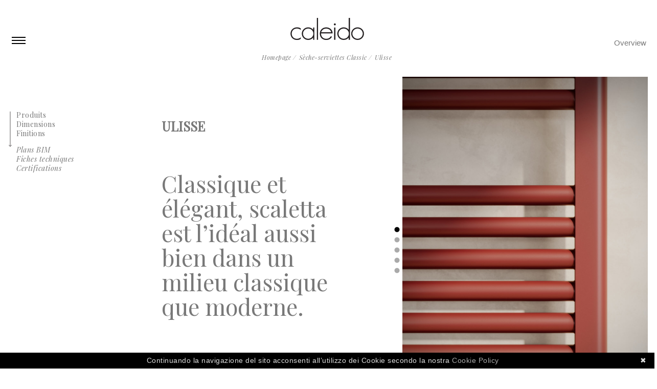

--- FILE ---
content_type: text/html; charset=utf-8
request_url: https://www.caleido.it/fr/products/scaldasalviette/ulisse
body_size: 7274
content:
 
 

<!DOCTYPE html>
<html xmlns="http://www.w3.org/1999/xhtml" lang="en-US">

<head>
  <meta charset="utf-8" />
  <title>Ulisse - Caleido</title>
  <meta name="viewport" content="width=device-width, initial-scale=1.0">
  <link rel="home" href="https://www.caleido.it/fr/" />

  <link href="https://fonts.googleapis.com/css?family=Playfair+Display:400,400i" rel="stylesheet">

  
<link rel="stylesheet" type="text/css" href="/assets/css/main.css?v=3.0"/></head>

<body class="products">

    <script>
  (function(i,s,o,g,r,a,m){i['GoogleAnalyticsObject']=r;i[r]=i[r]||function(){
  (i[r].q=i[r].q||[]).push(arguments)},i[r].l=1*new Date();a=s.createElement(o),
  m=s.getElementsByTagName(o)[0];a.async=1;a.src=g;m.parentNode.insertBefore(a,m)
  })(window,document,'script','https://www.google-analytics.com/analytics.js','ga');

  ga('create', 'UA-89546249-1', 'auto');
  ga('set', 'anonymizeIp', true);
  ga('send', 'pageview');

</script>
  
  <div id="container">
    <header id="header">

      <div class="inner">

        <div class="header-grid align-bottom">

          <div class="col-3 mob-col-6">
            



<nav class="nav nav--main">

  <div class="nav-btn">
    <div id="nav-icon">
      <span></span>
      <span></span>
      <span></span>
      <span></span>
    </div>
  </div>

  <div class="nav-slider">

    <ul>

      <li>
        <span id="nav-icon-cls">
          <img src="/assets/images/x.svg" />
        </span>
      </li>

      
      
      <li >
        <span class="nav--top">Radiateurs</span>

        <ul class="nav--sub">
          <li>
            <a href="https://www.caleido.it/fr/products/radiators?cat=design-collection">Design</a>
          </li>
          <li>
            <a href="https://www.caleido.it/fr/products/radiators?cat=classic-collection">Classic</a>
          </li>
        </ul>

      </li>

      
      
      
      <li >
        <span class="nav--top">Sèche-serviettes</span>

        <ul class="nav--sub">
          <li>
            <a href="https://www.caleido.it/fr/products/scaldasalviette?cat=classic-collection">Classic</a>
          </li>
        </ul>

      </li>


      
      
    </ul>

    <ul>

      <li >
        <a href="https://www.caleido.it/fr/company">Entreprise</a>
      </li>

      <li >
        <a href="https://www.caleido.it/fr/technology">Technologie</a>
      </li>

      <li >
        <a href="https://www.caleido.it/fr/designers">Designers</a>
      </li>

      <li >
        <a href="https://www.caleido.it/fr/caleidoscopio">Caleidoscopio</a>
      </li>

    </ul>

    <ul>
      
            <li >
        <a href="https://www.caleido.it/fr/press-area">Press Area</a>
      </li>
      
      <li>
        <span class="nav--top"><a href="https://www.caleido.it/fr/downloads">Downloads</a></span>
      </li>
      
      <li>
        <span class="nav--top"><a href="https://www.caleido.it/fr/bim-downloads">BIM Downloads</a></span>
      </li>
      <li>
        <span class="nav--top"><a target="_blank" href="https://www.maticad.com/domus3d/">Maticad Downloads</a></span>
      </li>
      
    </ul>

    <ul>

      <li >
        <a href="https://www.caleido.it/fr/contacts">Contact</a>
      </li>
      <li >
        <a href="https://www.caleido.it/fr/agents-index">Agentes</a>
      </li>

    </ul>

    <ul class="lang-nav">
        
      
      
    <li class="lang "><a href="https://www.caleido.it/it/products/scaldasalviette/ulisse">it</a></li>
    
    
      
      
    <li class="lang "><a href="https://www.caleido.it/en/products/scaldasalviette/ulisse">en</a></li>
    
    
      
      
    <li class="lang  current"><a href="https://www.caleido.it/fr/products/scaldasalviette/ulisse">fr</a></li>
    
    
      
      
    <li class="lang "><a href="https://www.caleido.it/de/products/scaldasalviette/ulisse">de</a></li>
    
    
      
      
    <li class="lang "><a href="https://www.caleido.it/es/products/scaldasalviette/ulisse">es</a></li>
    
  </ul>


    <ul class="social">
      <li>
        <a target="_blank" href="https://www.instagram.com/caleido_radiators/"><img
            src="/assets/images/instagram.svg" /></a>
      </li>
      <li>
        <a target="_blank" href="https://www.facebook.com/caleido.radiatori/"><img src="/assets/images/f.svg" /></a>
      </li>
      <li>
        <a target="_blank" href="https://www.linkedin.com/in/caleido-radiators-796916138/"><img
            src="/assets/images/linkedin.svg" /></a>
      </li>
    </ul>
    
    <ul class="nav-external">
      <li>
        <a target="_blank" href="https://caleido.skeinforce.com/"><img
            src="/assets/images/3d.svg" /></a>
      </li>
      <li>
        <a target="_blank" href="https://www.maticad.com/domus3d/"><img
            src="/assets/images/maticad.svg" /></a>
      </li>
          </ul>

  </div>

</nav>
          </div>

          <div class="col-18 mob-col-12">
            <h1 class="logo logo--big"><a href="https://www.caleido.it/fr/"><img src="/assets/images/logo.svg"
                  alt="Caleido logo" /></a></h1>
          </div>

          <div class="col-3 mob-col-6">
            

<nav class="nav nav--secondary">
  
  <div class="nav--secondary-inside">
    <ul class="u-no-bullets u-right">
      <li >
        <a href="https://www.caleido.it/fr/overview">Overview</a>
      </li>
    </ul>
  </div>
  
</nav>          </div>

        </div>

                    <ul class="crumbs">
        <li>
          <a href="https://www.caleido.it/fr/">Homepage</a>
        </li>
                                                    <li>
              <a href="https://www.caleido.it/fr/products/scaldasalviette?cat=classic-collection">Sèche-serviettes Classic</a>
            </li>
                <li>
          Ulisse
        </li>
    </ul>
          
        
    </header>

    <main id="content" role="main">
        <div class="content">

    
    <div class="section" id="product">

      <div class="grid">

        <div class="col-7 push-6 medium-push-4 medium-col-8 small-push-1 small-col-9 mob-col-22 big serif">

          <div class="text text--flex u-padding-top-big u-padding-bottom">

            <h1 class="u-margin-bottom-small">Ulisse</span></h1>

            <ul class="models">
                            <li></li>
              <li></li>
                          </ul>

            <div class="statement">
              <p>Classique et élégant, scaletta est l’idéal aussi bien dans un milieu classique que moderne.</p>
            </div>
            
                        
          </div>

        </div>

        <div class="col-9 push-2 medium-col-10 small-col-12 mob-col-22 mob-push-1">

          <div id="slider">

            
            
            <div class="slide">

                                                        <figure>
              <img src="https://www.caleido.it/uploads/image-gallery/ulisse/_600xAUTO_crop_center-center/CALEIDO-ULISSE-2023-M01.jpg" alt="Caleido Ulisse 2023 M01"
                   srcset="https://www.caleido.it/uploads/image-gallery/ulisse/_300xAUTO_crop_center-center/CALEIDO-ULISSE-2023-M01.jpg 300w,
                           https://www.caleido.it/uploads/image-gallery/ulisse/_600xAUTO_crop_center-center/CALEIDO-ULISSE-2023-M01.jpg 600w,
                           https://www.caleido.it/uploads/image-gallery/ulisse/_1200xAUTO_crop_center-center/CALEIDO-ULISSE-2023-M01.jpg 1200w"
                   sizes="(min-width: 601px) 1200px,
                          (min-width: 301px) 600px,
                          100vw">
            </figure>
            </div>

            
            <div class="slide">

                                                        <figure>
              <img src="https://www.caleido.it/uploads/image-gallery/ulisse/_600xAUTO_crop_center-center/CALEIDO-ULISSE-2023-A01.jpg" alt="Caleido Ulisse 2023 A01"
                   srcset="https://www.caleido.it/uploads/image-gallery/ulisse/_300xAUTO_crop_center-center/CALEIDO-ULISSE-2023-A01.jpg 300w,
                           https://www.caleido.it/uploads/image-gallery/ulisse/_600xAUTO_crop_center-center/CALEIDO-ULISSE-2023-A01.jpg 600w,
                           https://www.caleido.it/uploads/image-gallery/ulisse/_1200xAUTO_crop_center-center/CALEIDO-ULISSE-2023-A01.jpg 1200w"
                   sizes="(min-width: 601px) 1200px,
                          (min-width: 301px) 600px,
                          100vw">
            </figure>
            </div>

            
            <div class="slide">

                                                        <figure>
              <img src="https://www.caleido.it/uploads/image-gallery/ulisse/_600xAUTO_crop_center-center/ULISSE-slideshow.jpg" alt="Ulisse Slideshow"
                   srcset="https://www.caleido.it/uploads/image-gallery/ulisse/_300xAUTO_crop_center-center/ULISSE-slideshow.jpg 300w,
                           https://www.caleido.it/uploads/image-gallery/ulisse/_600xAUTO_crop_center-center/ULISSE-slideshow.jpg 600w,
                           https://www.caleido.it/uploads/image-gallery/ulisse/_1200xAUTO_crop_center-center/ULISSE-slideshow.jpg 1200w"
                   sizes="(min-width: 601px) 1200px,
                          (min-width: 301px) 600px,
                          100vw">
            </figure>
            </div>

            
            <div class="slide">

                                                        <figure>
              <img src="https://www.caleido.it/uploads/image-gallery/ulisse/_600xAUTO_crop_center-center/ULISSE-DETT-slideshow.jpg" alt="Ulisse Dett Slideshow"
                   srcset="https://www.caleido.it/uploads/image-gallery/ulisse/_300xAUTO_crop_center-center/ULISSE-DETT-slideshow.jpg 300w,
                           https://www.caleido.it/uploads/image-gallery/ulisse/_600xAUTO_crop_center-center/ULISSE-DETT-slideshow.jpg 600w,
                           https://www.caleido.it/uploads/image-gallery/ulisse/_1200xAUTO_crop_center-center/ULISSE-DETT-slideshow.jpg 1200w"
                   sizes="(min-width: 601px) 1200px,
                          (min-width: 301px) 600px,
                          100vw">
            </figure>
            </div>

            
            <div class="slide">

                                                        <figure>
              <img src="https://www.caleido.it/uploads/image-gallery/ulisse/_600xAUTO_crop_center-center/ULISSE-ELET-slideshow.jpg" alt="Ulisse Elet Slideshow"
                   srcset="https://www.caleido.it/uploads/image-gallery/ulisse/_300xAUTO_crop_center-center/ULISSE-ELET-slideshow.jpg 300w,
                           https://www.caleido.it/uploads/image-gallery/ulisse/_600xAUTO_crop_center-center/ULISSE-ELET-slideshow.jpg 600w,
                           https://www.caleido.it/uploads/image-gallery/ulisse/_1200xAUTO_crop_center-center/ULISSE-ELET-slideshow.jpg 1200w"
                   sizes="(min-width: 601px) 1200px,
                          (min-width: 301px) 600px,
                          100vw">
            </figure>
            </div>

            
          </div>

        </div>

      </div>

    </div>

    
        
    <div class="mini-nav serif u-mob-hide">
      <ul class="u-no-bullets arrow">
      
        <li>
          <a href="#product">Produits</a>
        </li>
        
        <li>
          <a href="#specs">Dimensions</a>
        </li>
        
                <li>
          <a href="#finishes">Finitions</a>
        </li>
                
      </ul>
      
      <ul class="u-no-bullets italic">
          
                    <li>
            <a href="#bim">Plans BIM</a>
          </li>
                    
                     <li>
             <a href="#specsheet">Fiches techniques</a>
           </li>
                    
                    
                    
                  
                
                <li>
          <a target="_blank" href="https://www.caleido.it/uploads/files/ulisse/Caleido-ULISSE-28119842-004_EMC-55014.pdf">Certifications</a>
        </li>
                
      </ul>
    </div>
    

    
    <div class="section-specs background--light" id="specs">

      <div class="grid">

        <div class="col-6 push-6 medium-push-4 small-col-9 small-push-1 mob-col-22">

          <h3>dimensions</h3>

          <div class="text">

            <p>Réalisé avec des tubes horizontaux de 25mm sur des traverses de  40mm. De série il est fourni avec le raccord bas, mais il existe aussi  la version avec les raccords latéraux pour remplacer un vieux radiateur. Disponible dans la version à fixation latérale et dans les versions hydraulique, mixte et électrique.</p>

          </div>

        </div>

      </div>

      <div class="grid u-padding">

        <div class="col-15 push-6 medium-push-4 small-col-18 small-push-1 mob-col-22">

          
          
          <div class="grid">

            <h4 class="u-underline">ULISSE</h4>

                                    
            <div class="col-6 mob-col-12 dimensions">

                            
              <p>
                H
                
                  <span>1817</span>

                              </p>

              <p>
                L
                
                  <span>400</span>

                
                  <span>450</span>

                
                  <span>500</span>

                
                  <span>550</span>

                
                  <span>600</span>

                
                  <span>750</span>

                
                  <span>1000</span>

                              </p>

            </div>

            <div class="col-10 push-1">
              <figure>
              <img src="https://www.caleido.it/uploads/dimensions/ulisse/_300xAUTO_crop_center-center/ULISSE-H-1817.png" alt="Ulisse H 1817"
                   srcset="https://www.caleido.it/uploads/dimensions/ulisse/_150xAUTO_crop_center-center/ULISSE-H-1817.png 150w,
                           https://www.caleido.it/uploads/dimensions/ulisse/_300xAUTO_crop_center-center/ULISSE-H-1817.png 300w,
                           https://www.caleido.it/uploads/dimensions/ulisse/_600xAUTO_crop_center-center/ULISSE-H-1817.png 600w"
                   sizes="(min-width: 301px) 600px,
                          (min-width: 151px) 300px,
                          100vw">
              </figure>
            </div>

          </div>

          
          <div class="grid">

            <h4 class="u-underline">ULISSE</h4>

                                    
            <div class="col-6 mob-col-12 dimensions">

                            
              <p>
                H
                
                  <span>1506</span>

                              </p>

              <p>
                L
                
                  <span>400</span>

                
                  <span>450</span>

                
                  <span>500</span>

                
                  <span>550</span>

                
                  <span>600</span>

                
                  <span>750</span>

                
                  <span>1000</span>

                              </p>

            </div>

            <div class="col-10 push-1">
              <figure>
              <img src="https://www.caleido.it/uploads/dimensions/ulisse/_300xAUTO_crop_center-center/ULISSE-H-1506.png" alt="Ulisse H 1506"
                   srcset="https://www.caleido.it/uploads/dimensions/ulisse/_150xAUTO_crop_center-center/ULISSE-H-1506.png 150w,
                           https://www.caleido.it/uploads/dimensions/ulisse/_300xAUTO_crop_center-center/ULISSE-H-1506.png 300w,
                           https://www.caleido.it/uploads/dimensions/ulisse/_600xAUTO_crop_center-center/ULISSE-H-1506.png 600w"
                   sizes="(min-width: 301px) 600px,
                          (min-width: 151px) 300px,
                          100vw">
              </figure>
            </div>

          </div>

          
          <div class="grid">

            <h4 class="u-underline">ULISSE</h4>

                                    
            <div class="col-6 mob-col-12 dimensions">

                            
              <p>
                H
                
                  <span>1185</span>

                              </p>

              <p>
                L
                
                  <span>400</span>

                
                  <span>450</span>

                
                  <span>500</span>

                
                  <span>550</span>

                
                  <span>600</span>

                
                  <span>750</span>

                
                  <span>1000</span>

                              </p>

            </div>

            <div class="col-10 push-1">
              <figure>
              <img src="https://www.caleido.it/uploads/dimensions/ulisse/_300xAUTO_crop_center-center/ULISSE-H-1185.png" alt="Ulisse H 1185"
                   srcset="https://www.caleido.it/uploads/dimensions/ulisse/_150xAUTO_crop_center-center/ULISSE-H-1185.png 150w,
                           https://www.caleido.it/uploads/dimensions/ulisse/_300xAUTO_crop_center-center/ULISSE-H-1185.png 300w,
                           https://www.caleido.it/uploads/dimensions/ulisse/_600xAUTO_crop_center-center/ULISSE-H-1185.png 600w"
                   sizes="(min-width: 301px) 600px,
                          (min-width: 151px) 300px,
                          100vw">
              </figure>
            </div>

          </div>

          
          <div class="grid">

            <h4 class="u-underline">ULISSE</h4>

                                    
            <div class="col-6 mob-col-12 dimensions">

                            
              <p>
                H
                
                  <span>766</span>

                              </p>

              <p>
                L
                
                  <span>400</span>

                
                  <span>450</span>

                
                  <span>500</span>

                
                  <span>550</span>

                
                  <span>600</span>

                
                  <span>750</span>

                
                  <span>1000</span>

                              </p>

            </div>

            <div class="col-10 push-1">
              <figure>
              <img src="https://www.caleido.it/uploads/dimensions/ulisse/_300xAUTO_crop_center-center/ULISSE-H-766.png" alt="Ulisse H 766"
                   srcset="https://www.caleido.it/uploads/dimensions/ulisse/_150xAUTO_crop_center-center/ULISSE-H-766.png 150w,
                           https://www.caleido.it/uploads/dimensions/ulisse/_300xAUTO_crop_center-center/ULISSE-H-766.png 300w,
                           https://www.caleido.it/uploads/dimensions/ulisse/_600xAUTO_crop_center-center/ULISSE-H-766.png 600w"
                   sizes="(min-width: 301px) 600px,
                          (min-width: 151px) 300px,
                          100vw">
              </figure>
            </div>

          </div>

          
        </div>

      </div>

    </div>

    
    
                
    
    <div class="section-specs" id="finishes">

          <h3 class="push-6 medium-push-4 small-push-1">Finitions</h3>

          <p class="push-6 medium-push-4 small-push-1 u-margin-bottom">Attention: la nuance des couleurs est indicative; donc il faut toujours vérifier le couleur RAL real</p>

            <div class="grid">

              
              <div class="col-5 push-6 medium-col-6 medium-push-4 small-col-7 small-push-1 mob-col-22">
              <h4 class="u-underline">Standard</h4>
                
                  
                  <div class="finish">

                    <img src="https://www.caleido.it/uploads/finishes/Caleido-RAL-9010-GRA.jpg" alt="Caleido Ral 9010 Gra">
                    <p>
                                            9010<br />RAL
                    </p>

                  </div>

                
                </div><div class="col-5 push-1 medium-col-6 small-col-7 mob-col-22">
              
              
              
              <h4 class="u-underline">A</h4>
                
                  
                  <div class="finish">

                    <img src="https://www.caleido.it/uploads/finishes/Caleido-B7-GRA.jpg" alt="Caleido B7 Gra">
                    <p>
                                            B7<br />
                    </p>

                  </div>

                
                  
                  <div class="finish">

                    <img src="https://www.caleido.it/uploads/finishes/Caleido-RAL-9002-GRA.jpg" alt="Caleido Ral 9002 Gra">
                    <p>
                                            9002<br />RAL
                    </p>

                  </div>

                
                  
                  <div class="finish">

                    <img src="https://www.caleido.it/uploads/finishes/CALEIDO-7038.jpg" alt="Caleido 7038">
                    <p>
                                            7038<br />RAL
                    </p>

                  </div>

                
                  
                  <div class="finish">

                    <img src="https://www.caleido.it/uploads/finishes/CALEIDO-7030.jpg" alt="Caleido 7030">
                    <p>
                                            7030<br />RAL
                    </p>

                  </div>

                
                  
                  <div class="finish">

                    <img src="https://www.caleido.it/uploads/finishes/Caleido-RAL-7044-GRA.jpg" alt="Caleido Ral 7044 Gra">
                    <p>
                                            7044<br />RAL
                    </p>

                  </div>

                
                  
                  <div class="finish">

                    <img src="https://www.caleido.it/uploads/finishes/Caleido-RAL-7035-GRA.jpg" alt="Caleido Ral 7035 Gra">
                    <p>
                                            7035<br />RAL
                    </p>

                  </div>

                
                  
                  <div class="finish">

                    <img src="https://www.caleido.it/uploads/finishes/Caleido-RAL-7045-GRA.jpg" alt="Caleido Ral 7045 Gra">
                    <p>
                                            7045<br />RAL
                    </p>

                  </div>

                
                  
                  <div class="finish">

                    <img src="https://www.caleido.it/uploads/finishes/CALEIDO-7015.jpg" alt="Caleido 7015">
                    <p>
                                            7015<br />RAL
                    </p>

                  </div>

                
                  
                  <div class="finish">

                    <img src="https://www.caleido.it/uploads/finishes/Caleido-RAL-7016-GRA.jpg" alt="Caleido Ral 7016 Gra">
                    <p>
                                            7016<br />RAL
                    </p>

                  </div>

                
                  
                  <div class="finish">

                    <img src="https://www.caleido.it/uploads/finishes/Caleido-RAL-9002-GRA.jpg" alt="Caleido Ral 9002 Gra">
                    <p>
                                            9001<br />RAL
                    </p>

                  </div>

                
                  
                  <div class="finish">

                    <img src="https://www.caleido.it/uploads/finishes/Caleido-RAL-1013-GRA.jpg" alt="Caleido Ral 1013 Gra">
                    <p>
                                            1013<br />RAL
                    </p>

                  </div>

                
                  
                  <div class="finish">

                    <img src="https://www.caleido.it/uploads/finishes/Caleido-RAL-1015-GRA.jpg" alt="Caleido Ral 1015 Gra">
                    <p>
                                            1015<br />RAL
                    </p>

                  </div>

                
                  
                  <div class="finish">

                    <img src="https://www.caleido.it/uploads/finishes/Caleido-RAL-1019-GRA.jpg" alt="Caleido Ral 1019 Gra">
                    <p>
                                            1019<br />RAL
                    </p>

                  </div>

                
                  
                  <div class="finish">

                    <img src="https://www.caleido.it/uploads/finishes/Caleido-RAL-7033-GRA.jpg" alt="Caleido Ral 7033 Gra">
                    <p>
                                            7033<br />RAL
                    </p>

                  </div>

                
                  
                  <div class="finish">

                    <img src="https://www.caleido.it/uploads/finishes/Caleido-RAL-7031-GRA.jpg" alt="Caleido Ral 7031 Gra">
                    <p>
                                            7031<br />RAL
                    </p>

                  </div>

                
                  
                  <div class="finish">

                    <img src="https://www.caleido.it/uploads/finishes/Caleido-RAL-5014-GRA.jpg" alt="Caleido Ral 5014 Gra">
                    <p>
                                            5014<br />RAL
                    </p>

                  </div>

                
                  
                  <div class="finish">

                    <img src="https://www.caleido.it/uploads/finishes/CALEIDO-3016.jpg" alt="Caleido 3016">
                    <p>
                                            3016<br />RAL
                    </p>

                  </div>

                
                  
                  <div class="finish">

                    <img src="https://www.caleido.it/uploads/finishes/Caleido-RAL-3004-GRA.jpg" alt="Caleido Ral 3004 Gra">
                    <p>
                                            3004<br />RAL
                    </p>

                  </div>

                
                  
                  <div class="finish">

                    <img src="https://www.caleido.it/uploads/finishes/Caleido-RAL-7006-GRA.jpg" alt="Caleido Ral 7006 Gra">
                    <p>
                                            7006<br />RAL
                    </p>

                  </div>

                
                  
                  <div class="finish">

                    <img src="https://www.caleido.it/uploads/finishes/Caleido-RAL-8019-GRA.jpg" alt="Caleido Ral 8019 Gra">
                    <p>
                                            8019<br />RAL
                    </p>

                  </div>

                
                  
                  <div class="finish">

                    <img src="https://www.caleido.it/uploads/finishes/Caleido-RAL-9005-GRA.jpg" alt="Caleido Ral 9005 Gra">
                    <p>
                                            9005<br />RAL
                    </p>

                  </div>

                
                  
                  <div class="finish">

                    <img src="https://www.caleido.it/uploads/finishes/Caleido-N4-GRA.jpg" alt="Caleido N4 Gra">
                    <p>
                                            N4<br />
                    </p>

                  </div>

                
                  
                  <div class="finish">

                    <img src="https://www.caleido.it/uploads/finishes/Caleido-RAL-7021-GRA.jpg" alt="Caleido Ral 7021 Gra">
                    <p>
                                            7021<br />RAL
                    </p>

                  </div>

                
                  
                  <div class="finish">

                    <img src="https://www.caleido.it/uploads/finishes/Caleido-RAL-9016-GRA.jpg" alt="Caleido Ral 9016 Gra">
                    <p>
                                            9016<br />RAL
                    </p>

                  </div>

                
                </div><div class="col-5 push-1 small-col-7 medium-col-6 mob-col-22">
              
              
              
              <h4 class="u-underline">B</h4>
                
                  
                  <div class="finish">

                    <img src="https://www.caleido.it/uploads/finishes/Caleido-MET-IRON-GRB.jpg" alt="Caleido Met Iron Grb">
                    <p>
                                            IRON<br />MET
                    </p>

                  </div>

                
                  
                  <div class="finish">

                    <img src="https://www.caleido.it/uploads/finishes/Caleido-NEW-MET-GRIGIO-GRB.jpg" alt="Caleido New Met Grigio Grb">
                    <p>
                                            GRIGIO<br />MET
                    </p>

                  </div>

                
                  
                  <div class="finish">

                    <img src="https://www.caleido.it/uploads/finishes/Caleido-RAL-7015-GRA.jpg" alt="Caleido Ral 7015 Gra">
                    <p>
                                            7015 Rugueuse<br />RAL
                    </p>

                  </div>

                
                  
                  <div class="finish">

                    <img src="https://www.caleido.it/uploads/finishes/Caleido-RAL-1032-GRB.jpg" alt="Caleido Ral 1032 Grb">
                    <p>
                                            1032<br />RAL
                    </p>

                  </div>

                
                  
                  <div class="finish">

                    <img src="https://www.caleido.it/uploads/finishes/Caleido-RAL-3009-GRB.jpg" alt="Caleido Ral 3009 Grb">
                    <p>
                                            3009<br />RAL
                    </p>

                  </div>

                
                  
                  <div class="finish">

                    <img src="https://www.caleido.it/uploads/finishes/Caleido-RAL-3012-GRB.jpg" alt="Caleido Ral 3012 Grb">
                    <p>
                                            3012<br />RAL
                    </p>

                  </div>

                
                  
                  <div class="finish">

                    <img src="https://www.caleido.it/uploads/finishes/Caleido-RAL-5002-GRB.jpg" alt="Caleido Ral 5002 Grb">
                    <p>
                                            5002<br />RAL
                    </p>

                  </div>

                
                  
                  <div class="finish">

                    <img src="https://www.caleido.it/uploads/finishes/Caleido-RAL-5018-GRB.jpg" alt="Caleido Ral 5018 Grb">
                    <p>
                                            5018<br />RAL
                    </p>

                  </div>

                
                
              
              
              
              <h4 class="u-underline">C</h4>
                
                  
                  <div class="finish">

                    <img src="https://www.caleido.it/uploads/finishes/Caleido-RAL9022-GRC.jpg" alt="Caleido Ral9022 Grc">
                    <p>
                                            9022<br />
                    </p>

                  </div>

                
                  
                  <div class="finish">

                    <img src="https://www.caleido.it/uploads/finishes/Caleido-INOX-SAT-GR-SPECIAL.jpg" alt="Caleido Inox Sat Gr Special">
                    <p>
                                            PEINT<br />SATINÉ<br />
MAT
                    </p>

                  </div>

                
                  
                  <div class="finish">

                    <img src="https://www.caleido.it/uploads/finishes/Caleido-RAL-1036-GRC.jpg" alt="Caleido Ral 1036 Grc">
                    <p>
                                            1036<br />RAL
                    </p>

                  </div>

                
                  
                  <div class="finish">

                    <img src="https://www.caleido.it/uploads/finishes/Caleido-RAL-7048-GRC.jpg" alt="Caleido Ral 7048 Grc">
                    <p>
                                            7048<br />RAL
                    </p>

                  </div>

                
                  
                  <div class="finish">

                    <img src="https://www.caleido.it/uploads/finishes/Caleido-RAL-9007-GRC.jpg" alt="Caleido Ral 9007 Grc">
                    <p>
                                            9007<br />RAL
                    </p>

                  </div>

                
                  
                  <div class="finish">

                    <img src="https://www.caleido.it/uploads/finishes/Caleido-RAL-MARRONE-SAT-GRC.jpg" alt="Caleido Ral Marrone Sat Grc">
                    <p>
                                            MARRON<br />SATINÉ
                    </p>

                  </div>

                
                
              </div>
              
            </div>

    </div>

    
        
        
                            
            
        <div class="section-specs background--light" id="bim">
    
              <h3 class="push-6 medium-push-4 small-push-1 mob-col-22">Plans BIM</h3>
    
    
                <div class="grid">
    
                      
                  <div class="col-4 push-6 medium-push-4 small-push-1 mob-col-22">
    
                    <h4 class="u-underline">Modèle hydraulique</h4>
                    <ul class="icons u-no-bullets">
                      <li>
                        <img src ="/assets/images/hydraulic.svg" />
                      </li>
                    </ul>

                     <ul class="u-no-bullets">
                                          <li class="u-underline-medium u-margin-top"><span class="dl-product-trigger">Ulisse / Single</span>
                       <ul class="dl-product-list u-no-bullets">
                                                    <li class="upper"><a href="https://www.caleido.it/uploads/bim/ulisse/Ulisse.zip">Ulisse</a></li>
                                                </ul>
                     </li>
                                          </ul>
    
                  </div>
    
                      
                      
                      
                </div>
    
        </div>
    
            
        
    
                
    
    <div class="section-specs" id="specsheet">

          <h3 class="push-6 medium-push-4 small-push-1 mob-col-22">Fiches techniques</h3>


            <div class="grid">

              
              
              <div class="col-4 push-6 medium-push-4 small-push-1 mob-col-22">

                <h4 class="u-underline">Modèle hydraulique</h4>
                <ul class="icons u-no-bullets">
                  <li>
                    <img src ="/assets/images/hydraulic.svg" />
                  </li>
                </ul>

                <ul class="u-no-bullets">
                  
                  <li class="u-underline-medium u-margin-top">
                    <a target="_blank" href="https://www.caleido.it/uploads/files/ulisse/Ulisse.pdf">Ulisse</a>
                  </li>

                                  </ul>

              </div>

              
              
              <div class="col-4 push-2 mob-col-22">

                <h4 class="u-underline">Modèle électrique</h4>
                <ul class="icons u-no-bullets">
                  <li>
                    <img src ="/assets/images/electric.svg" />
                  </li>
                </ul>

                <ul class="u-no-bullets">
                  
                  <li class="u-underline-medium u-margin-top">
                    <a target="_blank" href="https://www.caleido.it/uploads/files/ulisse/Ulisse-Elec.pdf">Ulisse Elec</a>
                  </li>

                                  </ul>

              </div>

              
              
              <div class="col-4 push-2 mob-col-22 mob-push-0">

                <h4 class="u-underline">Modèle hybride</h4>
                <ul class="icons u-no-bullets">
                  <li>
                    <img src ="/assets/images/hydraulic.svg" />
                  </li>
                  <li>
                    <img src ="/assets/images/electric.svg" />
                  </li>
                </ul>

                <ul class="u-no-bullets">
                  
                  <li class="u-underline-medium u-margin-top">
                    <a target="_blank" href="https://www.caleido.it/uploads/files/ulisse/Ulisse-Mix.pdf">Ulisse Mix</a>
                  </li>

                                  </ul>

              </div>

              
            </div>

    </div>

    
        
        
        
        
    
  </div>

    </main>

    <footer id="footer">

      <div class="grid-footer u-left">
        <div class="col">

          



<nav class="nav nav--tertiary">

  <div class="nav--tertiary-inside">
    <h3>Prodotti</h3>
    <ul>

      
      
      <li >
        <span class="nav--top">Radiateurs</span>

        <ul class="nav--sub">
          <li>
            <a href="https://www.caleido.it/fr/products/radiators?cat=design-collection">Design</a>
          </li>
          <li>
            <a href="https://www.caleido.it/fr/products/radiators?cat=classic-collection">Classic</a>
          </li>
        </ul>

      </li>

      
      
      
      <li >
        <span class="nav--top">Sèche-serviettes</span>

        <ul class="nav--sub">
          <li>
            <a href="https://www.caleido.it/fr/products/scaldasalviette?cat=design-collection">Design</a>
          </li>
          <li>
            <a href="https://www.caleido.it/fr/products/scaldasalviette?cat=classic-collection">Classic</a>
          </li>
        </ul>

      </li>

      
      
    </ul>
  </div>

  <div class="nav--tertiary-inside">
    <h3>Caleido</h3>
    <ul>
      <li >
        <a href="https://www.caleido.it/fr/company">Entreprise</a>
      </li>
      <li >
        <a href="https://www.caleido.it/fr/technology">Technologie</a>
      </li>
      <li >
        <a href="https://www.caleido.it/fr/designers">Designers</a>
      </li>
            <li >
        <a href="https://www.caleido.it/fr/press-area">Press Area</a>
      </li>
          </ul>
  </div>

  <div class="nav--tertiary-inside">
    <h3>Utile</h3>
    <ul>
      <li >
        <a href="https://www.caleido.it/fr/overview">Overview</a>
      </li>
      <li >
        <a href="https://www.caleido.it/fr/contacts">Contact</a>
      </li>
      <li >
        <a href="https://www.caleido.it/fr/agents-index">Agentes</a>
      </li>
      <li>
        <span class="nav--top"><a href="https://www.caleido.it/fr/downloads">Downloads</a></span>
      </li>
      <li>
        <a target="_blank" href="https://caleido.skeinforce.com/">Skeinforce</a>
      </li>
    </ul>
  </div>

</nav>

        </div>
        
        <div class="col u-centered">
          <img src="/assets/images/30years.svg" alt="Caleido 30 years anniversary" />
        </div>

        <div class="col">

                    <div class="footer-right">
            <!--<div class="newsletter">
            <h3>Newsletter</h3>
              <form>
                <input type="text" value="Prénom" />
                <input type="text" value="Email" />
                <label><input type="checkbox" /> J&#039;ai lu et accepté les conditions sur les Données Personnelles <a href="https://www.caleido.it/fr/policies/privacy-policy">Privacy</a></label>
                <a href="#" class="btn btn--ghost-inv">Iscriviti</a>
              </form>
            </div>-->

            <div class="address-temp">
              <ul>
                <li>
                  © 2026 caleido srl
                </li>
                <li>
                  Via Pablo Neruda 52/A
                </li>
                <li>
                  25020 Flero (BS), Italy
                </li>
                <li>
                  t. +39 030 2530054
                </li>
                <li>
                  f. +39 030 2530533
                </li>
                <li>
                  <a href="mailto:caleido@caleido.it">caleido@caleido.it</a>
                </li>
                <li>
                  p. iva it02166350179
                </li>
                <li>
                  <a href="https://www.caleido.it/fr/policies/privacy-policy">privacy policy</a>
                </li>
              </ul>
            </div>

          </div>

        </div>

        <!--<ul class="address u-no-bullets">
            <li>
              © 2016 caleido srl | Via Pablo Neruda 52/A / 25020 Flero (BS), Italy | t. +39 030 2530054 / F. +39 030 2530533 | <a href="mailto:caleido@caleido.it">caleido@caleido.it</a> | p. iva it02166350179 | <a href="https://www.caleido.it/fr/policies/privacy-policy">privacy policy</a>
            </li>
          </ul>-->

      </div>

    </footer>
    <div class="modal" data-popup-modal="modal">
  <div class="modal__close">
    <svg xmlns="http://www.w3.org/2000/svg" width="100%" height="100%" viewBox="0 0 264 265">
      <g fill="none" fill-rule="evenodd" stroke="#000" stroke-linecap="square" stroke-width="12"
      transform="translate(3.52 4.922)">
      <path d="M0.720779386,0.0136726052 L255.986327,255.279221" transform="matrix(1 0 0 -1 0 255.293)" />
      <path d="M-52.5,127.5 L308.5,127.5" transform="rotate(45 128 128)" />
      </g>
    </svg>
  </div>
  <p>Attenzione, stai per collegarti ad un sito esterno: palettecloud.net per scaricare un documento ARGEDATENBANK / K PALETTE CAD / VISOFT / NNOVA / M3B .zip</p>
  <p><a href="https://www.palettecloud.net/index.php?id=24569416">Download file</a></p>
</div>  </div>
  <script src="//ajax.googleapis.com/ajax/libs/jquery/1.12.0/jquery.min.js"></script>
  <script>
    window.jQuery || document.write('<script src="/assets/js/min/jquery-1.12.1.min.js">\x3C/script>')
  </script>

  <script>
    $(document).ready(function () {
      $('#nav-icon,#nav-icon-cls').click(function () {
        $('#nav-icon').toggleClass('open');
        $('.nav-slider').toggleClass('expand');
      });
      $('.nav--top').click(function () {
        $('.nav--top').not(this).next('.nav--sub.open').removeClass('open');
        $(this).next('.nav--sub').toggleClass('open');
      });
      // Press Area sub list
      $('.js-toggle-sub-list span').click(function (ev) {
        ev.preventDefault();
        $(this).parent().toggleClass('is-closed is-open');
      });
    });
    // Downloads modal
    var el1 = document.querySelector(".modal-trigger");
    var modal = document.querySelector(".modal");
    
    if(el1 == null) {
      } else {
    el1.onclick = function () {
      modal.classList.toggle("is--active");
    }
    };
    
    // Open and close of downloads modal windows
    const modalTriggers = document.querySelectorAll('.modal-trigger')
    const modalCloseTrigger = document.querySelector('.modal__close')
    // const bodyBlackout = document.querySelector('.body-blackout')
    modalTriggers.forEach(trigger => {
      trigger.addEventListener('click', () => {
      const active = document.querySelector('.is--visible');
      if(active){
      console.log(active);
        active.classList.remove('is--visible');
      } else {
        const { modalTrigger } = trigger.dataset
        const popupModal = document.querySelector(`[data-popup-modal="${modalTrigger}"]`)
        popupModal.classList.add('is--visible')
        // bodyBlackout.classList.add('is-blacked-out')
        
        //popupModal.querySelector('.modal__close').addEventListener('click', () => {
        //   popupModal.classList.remove('is--visible')
        //   // bodyBlackout.classList.remove('is-blacked-out')
        //})
      }
      })
    });
    modalCloseTrigger.addEventListener('click', function () {
      const active = document.querySelector('.is--visible');
      if(active){
      console.log(active);
        active.classList.remove('is--visible');
      }
    });
  </script>

    <script type="text/javascript" src="/assets/js/min/imagesloaded.js"></script>
  <script type="text/javascript" src="/assets/js/min/jquery.bxslider.min.js"></script>
  <script>
  // prevent fixed element above footer
  if ($(window).width() > 586) {
  $(document).ready(function () {
    checkOffset();
  });
  $(document).scroll(function() {
    checkOffset();
  });
  function checkOffset() {
    if($('#image-list').offset().top + $('#image-list').height() 
                                           >= $('#footer').offset().top - 10)
        $('#image-list').css('position', 'relative').css('top', 'initial');
    if($(document).scrollTop() + window.innerHeight + 135 < $('#footer').offset().top)
        $('#image-list').css('position', 'fixed'); // restore when you scroll up
    }
  }
  // Mobile Nav
  $(".dl-product-trigger").click(function () {
    if ($(this).next(".dl-product-list").hasClass("is-active")) {
      $(this).next(".dl-product-list").removeClass("is-active");
    } else {
      $(".dl-product-list").removeClass("is-active");
      $(this).next(".dl-product-list").addClass("is-active");
    }
  });
    var $slider = $('#slider');
    $slider.imagesLoaded(function () {
      $slider.bxSlider({
        mode: 'fade',
        slideWidth: 0,
        minSlides: 1,
        maxSlides: 1,
        moveSlides: 1,
        auto: true,
        stopAutoOnClick: true,
        speed: 900,
        autoDelay: 1000,
        pause: 3000,
        infiniteLoop: true,
        pager: true,
        controls: false,
        slideMargin: 0,
        onSliderLoad: function () {
          $("#slider").css("visibility", "visible");
        }
      });
    });
    var $imagelist = $('#image-list');
    $imagelist.imagesLoaded(function () {
      $imagelist.animate({
        opacity: 1
      }, 1800);
    });

    $('.hover-trigger').hover(function () {
      $('.hover-image').removeClass('above');
      var id = this.id;
      var str = 'image-';
      var idcomp = '#' + str + id;
      $(idcomp).addClass('above');
    });

    // The function actually applying the offset
    function offsetAnchor() {
      if (location.hash.length !== 0) {
        window.scrollTo(window.scrollX, window.scrollY - 120);
      }
    }

    // This will capture hash changes while on the page
    window.addEventListener("hashchange", offsetAnchor);

    // This is here so that when you enter the page with a hash,
    // it can provide the offset in that case too. Having a timeout
    // seems necessary to allow the browser to jump to the anchor first.
    window.setTimeout(offsetAnchor,
      1); // The delay of 1 is arbitrary and may not always work right (although it did in my testing).

    $(function () {
      $('a[href*="#"]:not([href="#"])').click(function () {
        if (location.pathname.replace(/^\//, '') == this.pathname.replace(/^\//, '') && location.hostname ==
          this.hostname) {
          var target = $(this.hash);
          target = target.length ? target : $('[name=' + this.hash.slice(1) + ']');
          if (target.length) {
            $('html, body').animate({
              scrollTop: target.offset().top - 126
            }, 1000);
            return false;
          }
        }
      });
    });
  </script>

  
    <script type="text/javascript" id="cookiebanner" data-position="bottom"
    data-message="Continuando la navigazione del sito acconsenti all’utilizzo dei Cookie secondo la nostra "
    data-linkmsg="Cookie Policy" data-moreinfo="https://www.caleido.it/fr/policies/cookie-policy" src="/assets/js/min/cookiebanner.js"></script>

</body>

</html>


--- FILE ---
content_type: text/css
request_url: https://www.caleido.it/assets/css/main.css?v=3.0
body_size: 7472
content:
/*! normalize.css v3.0.3 | MIT License | github.com/necolas/normalize.css */html{font-family:sans-serif;-ms-text-size-adjust:100%;-webkit-text-size-adjust:100%}body{margin:0}article,aside,details,figcaption,figure,footer,header,hgroup,main,menu,nav,section,summary{display:block}audio,canvas,progress,video{display:inline-block;vertical-align:baseline}audio:not([controls]){display:none;height:0}[hidden],template{display:none}a{background-color:transparent}a:active,a:hover{outline:0}abbr[title]{border-bottom:1px dotted}b,strong{font-weight:bold}dfn{font-style:italic}h1{font-size:2em;margin:.67em 0}mark{background:#ff0;color:#000}small{font-size:80%}sub,sup{font-size:75%;line-height:0;position:relative;vertical-align:baseline}sup{top:-0.5em}sub{bottom:-0.25em}img{border:0}svg:not(:root){overflow:hidden}figure{margin:1em 40px}hr{box-sizing:content-box;height:0}pre{overflow:auto}code,kbd,pre,samp{font-family:monospace,monospace;font-size:1em}button,input,optgroup,select,textarea{color:inherit;font:inherit;margin:0}button{overflow:visible}button,select{text-transform:none}button,html input[type=button],input[type=reset],input[type=submit]{-webkit-appearance:button;cursor:pointer}button[disabled],html input[disabled]{cursor:default}button::-moz-focus-inner,input::-moz-focus-inner{border:0;padding:0}input{line-height:normal}input[type=checkbox],input[type=radio]{box-sizing:border-box;padding:0}input[type=number]::-webkit-inner-spin-button,input[type=number]::-webkit-outer-spin-button{height:auto}input[type=search]{-webkit-appearance:textfield;box-sizing:content-box}input[type=search]::-webkit-search-cancel-button,input[type=search]::-webkit-search-decoration{-webkit-appearance:none}fieldset{border:1px solid silver;margin:0 2px;padding:.35em .625em .75em}legend{border:0;padding:0}textarea{overflow:auto}optgroup{font-weight:bold}table{border-collapse:collapse;border-spacing:0}td,th{padding:0}#slider,.slider{visibility:hidden}.bx-wrapper{position:relative}.bx-wrapper .bx-pager{position:absolute;top:63%;text-align:center;font-size:.85em;font-family:Arial;font-weight:bold;color:#aaa;padding-top:20px;width:100%;z-index:60}@media(max-width: 1150px){.bx-wrapper .bx-pager{top:69%}}@media(max-width: 586px){.bx-wrapper .bx-pager{display:none}}.bx-wrapper .bx-pager.bx-default-pager a{background:#aaa;text-indent:-9999px;display:block;width:10px;height:10px;margin:0 5px;outline:0;border-radius:5px}.bx-wrapper .bx-pager.bx-default-pager a:hover,.bx-wrapper .bx-pager.bx-default-pager a.active{background:#000}#product .bx-wrapper .bx-pager{top:50%;left:-50%;transform:rotate(90deg);padding-top:9px}.bx-wrapper .bx-pager-item,.bx-wrapper .bx-controls-auto .bx-controls-auto-item{display:inline-block;*zoom:1;*display:inline}.bx-wrapper .bx-pager-item{font-size:0;line-height:0}.bx-wrapper .bx-controls-direction{position:absolute;top:0;left:0;bottom:0;right:0}.bx-wrapper .bx-prev{background:url(../images/prev.svg) no-repeat;border:none;position:absolute;left:9px;top:calc(50% - 30px);height:60px;width:60px;text-indent:-9999px;display:block;z-index:100}.bx-wrapper .bx-prev:hover,.bx-wrapper .bx-prev:active,.bx-wrapper .bx-prev:visited{border:none}@media(max-width: 780px){.bx-wrapper .bx-prev{left:0;height:30px;width:30px}}.bx-wrapper .bx-next{background:url(../images/next.svg) no-repeat;border:none;position:absolute;right:9px;top:calc(50% - 30px);height:60px;width:60px;text-indent:-9999px;display:block;z-index:100}.bx-wrapper .bx-next:hover,.bx-wrapper .bx-next:active,.bx-wrapper .bx-next:visited{border:none}@media(max-width: 780px){.bx-wrapper .bx-next{right:0;height:30px;width:30px}}.slide{position:relative;text-align:center}.slide p{margin-top:.5em}.slide .caption{padding:4em 3em;position:absolute;bottom:calc(50% - 180px);width:100%;z-index:120}.slide .caption h2,.slide .caption h3{color:#fff;margin:0}.slide .caption h2{font-size:68px;font-size:4.25rem;line-height:1;text-transform:uppercase}@media(max-width: 1150px){.slide .caption h2{font-size:45px;font-size:2.8125rem;line-height:1}}@media(max-width: 586px){.slide .caption h2{font-size:18px;font-size:1.125rem;line-height:1}}.slide .caption h3{font-size:30px;font-size:1.875rem;line-height:1;font-style:italic;text-transform:initial}@media(max-width: 586px){.slide .caption h3{font-size:18px;font-size:1.125rem;line-height:1}}@media(max-width: 586px){.slide .caption{padding:1em 2em;bottom:calc(50% - 84px)}}.overview-slider .bx-wrapper{margin:0 auto;width:90%}.overview-slider .bx-viewport{z-index:120}.overview-slider .bx-prev{background:url(../images/prev-dark.svg) no-repeat;border:none;position:absolute;left:-30px;top:calc(50% - 30px);height:30px;width:30px;text-indent:-9999px;display:block;z-index:100}.overview-slider .bx-prev:hover{border:none}@media(max-width: 780px){.overview-slider .bx-prev{left:0;height:30px;width:30px}}.overview-slider .bx-next{background:url(../images/next-dark.svg) no-repeat;border:none;position:absolute;right:-30px;top:calc(50% - 30px);height:30px;width:30px;text-indent:-9999px;display:block;z-index:100}.overview-slider .bx-next:hover{border:none}@media(max-width: 780px){.overview-slider .bx-next{right:0;height:30px;width:30px}}html{box-sizing:border-box}*,*::before,*::after{box-sizing:inherit}a{color:#787878;text-decoration:none}a:hover,a:active,a:focus{color:#787878;border-bottom:1px solid #787878}a img{margin-bottom:-6px}a.current{color:#787878;border-bottom:1px solid #787878}li.current a,p.current a{color:#787878;border-bottom:1px solid #787878}body{font-family:Helvetica,Arial,sans-serif;font-weight:300;font-style:normal;letter-spacing:.5px;-webkit-font-smoothing:antialiased}.dimensions span,.sans{font-family:Helvetica,Arial,sans-serif;font-weight:400;font-style:normal;-webkit-font-smoothing:antialiased}.dimensions p,fieldset legend{font-family:Helvetica,Arial,sans-serif;font-weight:700;font-style:normal;-webkit-font-smoothing:antialiased}.designer .quote,.info-window,.nav-slider,.video-product-link,.u-centered-titles h4,.serif,.slide .caption h2{font-family:"Playfair Display",serif;font-style:normal;font-weight:400;-webkit-font-smoothing:antialiased}h1 span,h2 span,h3 span,h4 span,h5 span,h6 span{font-family:"Playfair Display",serif;font-style:normal;font-weight:100;-webkit-font-smoothing:antialiased}.u-bold,h1,h2,h3,h4,h5,h6{font-family:"Playfair Display",serif;font-style:normal;font-weight:900;-webkit-font-smoothing:antialiased}.crumbs,.italic,.slide .caption h3{font-family:"Playfair Display",serif;font-style:italic;font-weight:400;-webkit-font-smoothing:antialiased}body{color:#787878;font-size:15px;font-size:0.9375rem;line-height:1.2}h1,h2,h3,h4,h5,h6{margin-top:0;margin-bottom:1em;text-transform:uppercase}h1 span,h2 span,h3 span,h4 span,h5 span,h6 span{text-transform:capitalize}h1{font-size:26px;font-size:1.625rem;line-height:1}h2{font-size:21px;font-size:1.3125rem;line-height:1}h3{font-size:18px;font-size:1.125rem;line-height:1}h4{font-size:14px;font-size:0.875rem;line-height:1}.small{font-size:12px;font-size:0.75rem;line-height:1.25}.medium{font-size:18px;font-size:1.125rem;line-height:1.1666666667;line-height:1.3}.big{font-size:24px;font-size:1.5rem;line-height:1.125;line-height:1.3}.huge{font-size:27px;font-size:1.6875rem;line-height:1.1111111111;line-height:1.3}.bold{font-weight:700}p{margin-top:0;margin-bottom:1em}ul{padding-left:15px}strong{font-weight:bold}.u-big{font-size:25px;font-size:1.5625rem;line-height:1.2}.u-huge{font-size:48px;font-size:3rem;line-height:1.0625}.u-normal-case{text-transform:none}.clearfix::after{clear:both;content:"";display:table}.inner{max-width:2400px;margin-left:auto;margin-right:auto;padding-left:1em;padding-right:1em;width:100%}.u-hide-text{overflow:hidden;padding:0;text-indent:101%;white-space:nowrap}.u-visually-hidden{border:0;clip:rect(0 0 0 0);height:1px;margin:-1px;overflow:hidden;padding:0;position:absolute;width:1px}.u-visible{display:block}.u-invisible{display:none}@media(max-width: 780px){.u-mob-hide{display:none}}@media(max-width: 586px){.u-mob-margin-bottom{margin-bottom:1em}}@media(max-width: 586px){.u-mob-centered{text-align:center}}.u-centered{text-align:center}.u-left{text-align:left}.u-right{text-align:right}.u-overflow{overflow:auto}.u-padding{padding:1em 0}[class*=u-padding]+.u-padding{padding-top:0}.u-padding-medium{padding:2.5em 0}[class*=u-padding]+.u-padding-medium{padding-top:0}.u-padding-big{padding:3em 0}[class*=u-padding]+.u-padding-big{padding-top:0}.u-padding-bottom{padding-bottom:1em !important}.u-padding-bottom-0{padding-bottom:0 !important}[class*=u-padding] p{margin:0}.u-margin{margin:3em 0 !important}@media(max-width: 586px){.u-margin{margin:1em 0 !important}}.u-margin-top{margin-top:1em !important}.u-margin-top-big{margin-top:3.5em !important}.u-margin-top-huge{margin-top:6em !important}.u-margin-bottom{margin-bottom:3em !important}.u-margin-bottom-small{margin-bottom:1em !important}.u-margin-bottom-half{margin-bottom:.5em !important}.u-no-margin-padding{margin:0;padding:0}@media(max-width: 1150px){.medium-margin-top{margin-top:1em}}.u-padding-top{padding-top:1em}.u-padding-top-big{padding-top:3.5em !important}.u-padding-bottom{padding-bottom:1em}.u-padding-left{padding-left:1em}.u-no-bullets{list-style:none;margin:0;padding:0}.u-border-bottom{border-bottom:1px solid #787878;margin-bottom:2em}.u-border-bottom:last-of-type{border:none}.u-border-top{border-top:1px solid #787878;margin-top:2em}.u-underline{border-bottom:1px solid #787878;padding-bottom:.5em}.u-underline-medium{border-bottom:1px solid #cac9ce;padding-bottom:.5em}.upper{text-transform:uppercase}.u-centered-titles-wrapper{position:absolute;display:block;top:0;left:0;right:0;bottom:0;text-align:center}.u-centered-titles{padding-top:50%;transform:translateY(-50%)}.u-centered-titles h3{border-bottom:1px solid #fff;margin:0 auto;margin-bottom:9px;padding-bottom:9px;width:75%}.u-centered-titles h4{font-size:15px;font-size:0.9375rem;line-height:1.2;text-transform:none;margin:0}.u-centered-titles a{color:#fff;display:block;height:100%;width:100%}.u-centered-titles a:hover{border:none}.u-overlay:after{content:"";display:block;position:absolute;top:0;bottom:5px;left:0;right:0;background:rgba(0,0,0,.4);transition:background .3s linear}.gutter .u-overlay:after{left:1rem;right:1rem;bottom:0}figure{margin:0}.u-zoom figure img{transform:scale(1);transition:.3s ease-in-out}.u-zoom figure:hover img{transform:scale(0.99)}.u-zoom--text{transform:scale(1);transition:.3s ease-in-out}.u-zoom--text:hover{transform:scale(0.98);background:#787878}.u-zoom--text:hover a{border:none;color:#fff}.u-bw{filter:grayscale(100%)}.u-bw:hover{filter:grayscale(0)}.u-opacity figure img{opacity:1}.u-opacity figure:hover img{opacity:.9}img{height:auto;max-width:100%;width:auto}.logo a{border:none;text-decoration:none}.logo--big{margin:0 auto;max-width:180px;width:25%}@media(max-width: 586px){.logo--big{width:50%}}.logo--small{margin:1em auto;width:120px}.videos #container{background-color:#000}.section{padding:6em 0;margin-bottom:2em}.section:after{content:"";display:table;clear:both}.section:first-of-type{padding:0;margin-bottom:0}.section:last-of-type{margin-bottom:0}.section-specs{border-bottom:1px solid #787878;padding:6em 0}.section-specs:after{content:"";display:table;clear:both}.section-specs:last-of-type{border:none}.grid{position:relative;text-align:left;display:flex;flex-wrap:wrap}.grid.align-center{text-align:center;justify-content:center}.grid.align-right{text-align:right;justify-content:flex-end}.grid.align-left{text-align:left;justify-content:flex-start}.grid [class*=col-]{position:relative}.grid>h4{width:100%}[class*=col-]{letter-spacing:normal;float:none;text-align:left;vertical-align:top;box-sizing:border-box;margin-right:-5px}[class*=col-].align-bottom{vertical-align:bottom;align-self:flex-end}[class*=col-].gutter{padding-left:1rem;padding-right:1rem;padding-bottom:1rem}.col-1{width:4.1666666667%}.push-1{margin-left:calc(4.1666666667% - 4px)}.pull-1{margin-right:calc(4.1666666667% - 4px)}.col-2{width:8.3333333333%}.push-2{margin-left:calc(8.3333333333% - 4px)}.pull-2{margin-right:calc(8.3333333333% - 4px)}.col-3{width:12.5%}.push-3{margin-left:calc(12.5% - 4px)}.pull-3{margin-right:calc(12.5% - 4px)}.col-4{width:16.6666666667%}.push-4{margin-left:calc(16.6666666667% - 4px)}.pull-4{margin-right:calc(16.6666666667% - 4px)}.col-5{width:20.8333333333%}.push-5{margin-left:calc(20.8333333333% - 4px)}.pull-5{margin-right:calc(20.8333333333% - 4px)}.col-6{width:25%}.push-6{margin-left:calc(25% - 4px)}.pull-6{margin-right:calc(25% - 4px)}.col-7{width:29.1666666667%}.push-7{margin-left:calc(29.1666666667% - 4px)}.pull-7{margin-right:calc(29.1666666667% - 4px)}.col-8{width:33.3333333333%}.push-8{margin-left:calc(33.3333333333% - 4px)}.pull-8{margin-right:calc(33.3333333333% - 4px)}.col-9{width:37.5%}.push-9{margin-left:calc(37.5% - 4px)}.pull-9{margin-right:calc(37.5% - 4px)}.col-10{width:41.6666666667%}.push-10{margin-left:calc(41.6666666667% - 4px)}.pull-10{margin-right:calc(41.6666666667% - 4px)}.col-11{width:45.8333333333%}.push-11{margin-left:calc(45.8333333333% - 4px)}.pull-11{margin-right:calc(45.8333333333% - 4px)}.col-12{width:50%}.push-12{margin-left:calc(50% - 4px)}.pull-12{margin-right:calc(50% - 4px)}.col-13{width:54.1666666667%}.push-13{margin-left:calc(54.1666666667% - 4px)}.pull-13{margin-right:calc(54.1666666667% - 4px)}.col-14{width:58.3333333333%}.push-14{margin-left:calc(58.3333333333% - 4px)}.pull-14{margin-right:calc(58.3333333333% - 4px)}.col-15{width:62.5%}.push-15{margin-left:calc(62.5% - 4px)}.pull-15{margin-right:calc(62.5% - 4px)}.col-16{width:66.6666666667%}.push-16{margin-left:calc(66.6666666667% - 4px)}.pull-16{margin-right:calc(66.6666666667% - 4px)}.col-17{width:70.8333333333%}.push-17{margin-left:calc(70.8333333333% - 4px)}.pull-17{margin-right:calc(70.8333333333% - 4px)}.col-18{width:75%}.push-18{margin-left:calc(75% - 4px)}.pull-18{margin-right:calc(75% - 4px)}.col-19{width:79.1666666667%}.push-19{margin-left:calc(79.1666666667% - 4px)}.pull-19{margin-right:calc(79.1666666667% - 4px)}.col-20{width:83.3333333333%}.push-20{margin-left:calc(83.3333333333% - 4px)}.pull-20{margin-right:calc(83.3333333333% - 4px)}.col-21{width:87.5%}.push-21{margin-left:calc(87.5% - 4px)}.pull-21{margin-right:calc(87.5% - 4px)}.col-22{width:91.6666666667%}.push-22{margin-left:calc(91.6666666667% - 4px)}.pull-22{margin-right:calc(91.6666666667% - 4px)}.col-23{width:95.8333333333%}.push-23{margin-left:calc(95.8333333333% - 4px)}.pull-23{margin-right:calc(95.8333333333% - 4px)}.col-24{width:100%}.push-24{margin-left:calc(100% - 4px)}.pull-24{margin-right:calc(100% - 4px)}@media(max-width: 1150px){.medium-col-1{width:4.1666666667%}.medium-col-2{width:8.3333333333%}.medium-col-3{width:12.5%}.medium-col-4{width:16.6666666667%}.medium-col-5{width:20.8333333333%}.medium-col-6{width:25%}.medium-col-7{width:29.1666666667%}.medium-col-8{width:33.3333333333%}.medium-col-9{width:37.5%}.medium-col-10{width:41.6666666667%}.medium-col-11{width:45.8333333333%}.medium-col-12{width:50%}.medium-col-13{width:54.1666666667%}.medium-col-14{width:58.3333333333%}.medium-col-15{width:62.5%}.medium-col-16{width:66.6666666667%}.medium-col-17{width:70.8333333333%}.medium-col-18{width:75%}.medium-col-19{width:79.1666666667%}.medium-col-20{width:83.3333333333%}.medium-col-21{width:87.5%}.medium-col-22{width:91.6666666667%}.medium-col-23{width:95.8333333333%}.medium-col-24{width:100%}.medium-push-0{margin-left:0%}.medium-pull-0{margin-right:0%}.medium-push-1{margin-left:4.1666666667%}.medium-pull-1{margin-right:4.1666666667%}.medium-push-2{margin-left:8.3333333333%}.medium-pull-2{margin-right:8.3333333333%}.medium-push-3{margin-left:12.5%}.medium-pull-3{margin-right:12.5%}.medium-push-4{margin-left:16.6666666667%}.medium-pull-4{margin-right:16.6666666667%}.medium-push-5{margin-left:20.8333333333%}.medium-pull-5{margin-right:20.8333333333%}.medium-push-6{margin-left:25%}.medium-pull-6{margin-right:25%}.medium-push-7{margin-left:29.1666666667%}.medium-pull-7{margin-right:29.1666666667%}.medium-push-8{margin-left:33.3333333333%}.medium-pull-8{margin-right:33.3333333333%}.medium-push-9{margin-left:37.5%}.medium-pull-9{margin-right:37.5%}.medium-push-10{margin-left:41.6666666667%}.medium-pull-10{margin-right:41.6666666667%}.medium-push-11{margin-left:45.8333333333%}.medium-pull-11{margin-right:45.8333333333%}.medium-push-12{margin-left:50%}.medium-pull-12{margin-right:50%}.medium-push-13{margin-left:54.1666666667%}.medium-pull-13{margin-right:54.1666666667%}.medium-push-14{margin-left:58.3333333333%}.medium-pull-14{margin-right:58.3333333333%}.medium-push-15{margin-left:62.5%}.medium-pull-15{margin-right:62.5%}.medium-push-16{margin-left:66.6666666667%}.medium-pull-16{margin-right:66.6666666667%}.medium-push-17{margin-left:70.8333333333%}.medium-pull-17{margin-right:70.8333333333%}.medium-push-18{margin-left:75%}.medium-pull-18{margin-right:75%}.medium-push-19{margin-left:79.1666666667%}.medium-pull-19{margin-right:79.1666666667%}.medium-push-20{margin-left:83.3333333333%}.medium-pull-20{margin-right:83.3333333333%}.medium-push-21{margin-left:87.5%}.medium-pull-21{margin-right:87.5%}.medium-push-22{margin-left:91.6666666667%}.medium-pull-22{margin-right:91.6666666667%}.medium-push-23{margin-left:95.8333333333%}.medium-pull-23{margin-right:95.8333333333%}.medium-push-24{margin-left:100%}.medium-pull-24{margin-right:100%}}@media(max-width: 780px){.small-col-1{width:4.1666666667%}.small-col-2{width:8.3333333333%}.small-col-3{width:12.5%}.small-col-4{width:16.6666666667%}.small-col-5{width:20.8333333333%}.small-col-6{width:25%}.small-col-7{width:29.1666666667%}.small-col-8{width:33.3333333333%}.small-col-9{width:37.5%}.small-col-10{width:41.6666666667%}.small-col-11{width:45.8333333333%}.small-col-12{width:50%}.small-col-13{width:54.1666666667%}.small-col-14{width:58.3333333333%}.small-col-15{width:62.5%}.small-col-16{width:66.6666666667%}.small-col-17{width:70.8333333333%}.small-col-18{width:75%}.small-col-19{width:79.1666666667%}.small-col-20{width:83.3333333333%}.small-col-21{width:87.5%}.small-col-22{width:91.6666666667%}.small-col-23{width:95.8333333333%}.small-col-24{width:100%}.small-push-0{margin-left:0%}.small-pull-0{margin-right:0%}.small-push-1{margin-left:4.1666666667%}.small-pull-1{margin-right:4.1666666667%}.small-push-2{margin-left:8.3333333333%}.small-pull-2{margin-right:8.3333333333%}.small-push-3{margin-left:12.5%}.small-pull-3{margin-right:12.5%}.small-push-4{margin-left:16.6666666667%}.small-pull-4{margin-right:16.6666666667%}.small-push-5{margin-left:20.8333333333%}.small-pull-5{margin-right:20.8333333333%}.small-push-6{margin-left:25%}.small-pull-6{margin-right:25%}.small-push-7{margin-left:29.1666666667%}.small-pull-7{margin-right:29.1666666667%}.small-push-8{margin-left:33.3333333333%}.small-pull-8{margin-right:33.3333333333%}.small-push-9{margin-left:37.5%}.small-pull-9{margin-right:37.5%}.small-push-10{margin-left:41.6666666667%}.small-pull-10{margin-right:41.6666666667%}.small-push-11{margin-left:45.8333333333%}.small-pull-11{margin-right:45.8333333333%}.small-push-12{margin-left:50%}.small-pull-12{margin-right:50%}.small-push-13{margin-left:54.1666666667%}.small-pull-13{margin-right:54.1666666667%}.small-push-14{margin-left:58.3333333333%}.small-pull-14{margin-right:58.3333333333%}.small-push-15{margin-left:62.5%}.small-pull-15{margin-right:62.5%}.small-push-16{margin-left:66.6666666667%}.small-pull-16{margin-right:66.6666666667%}.small-push-17{margin-left:70.8333333333%}.small-pull-17{margin-right:70.8333333333%}.small-push-18{margin-left:75%}.small-pull-18{margin-right:75%}.small-push-19{margin-left:79.1666666667%}.small-pull-19{margin-right:79.1666666667%}.small-push-20{margin-left:83.3333333333%}.small-pull-20{margin-right:83.3333333333%}.small-push-21{margin-left:87.5%}.small-pull-21{margin-right:87.5%}.small-push-22{margin-left:91.6666666667%}.small-pull-22{margin-right:91.6666666667%}.small-push-23{margin-left:95.8333333333%}.small-pull-23{margin-right:95.8333333333%}.small-push-24{margin-left:100%}.small-pull-24{margin-right:100%}}@media(max-width: 586px){.mob-col-1{width:4.1666666667%}.mob-col-2{width:8.3333333333%}.mob-col-3{width:12.5%}.mob-col-4{width:16.6666666667%}.mob-col-5{width:20.8333333333%}.mob-col-6{width:25%}.mob-col-7{width:29.1666666667%}.mob-col-8{width:33.3333333333%}.mob-col-9{width:37.5%}.mob-col-10{width:41.6666666667%}.mob-col-11{width:45.8333333333%}.mob-col-12{width:50%}.mob-col-13{width:54.1666666667%}.mob-col-14{width:58.3333333333%}.mob-col-15{width:62.5%}.mob-col-16{width:66.6666666667%}.mob-col-17{width:70.8333333333%}.mob-col-18{width:75%}.mob-col-19{width:79.1666666667%}.mob-col-20{width:83.3333333333%}.mob-col-21{width:87.5%}.mob-col-22{width:91.6666666667%}.mob-col-23{width:95.8333333333%}.mob-col-24{width:100%}.mob-push-0{margin-left:0%}.mob-pull-0{margin-right:0%}.mob-push-1{margin-left:4.1666666667%}.mob-pull-1{margin-right:4.1666666667%}.mob-push-2{margin-left:8.3333333333%}.mob-pull-2{margin-right:8.3333333333%}.mob-push-3{margin-left:12.5%}.mob-pull-3{margin-right:12.5%}.mob-push-4{margin-left:16.6666666667%}.mob-pull-4{margin-right:16.6666666667%}.mob-push-5{margin-left:20.8333333333%}.mob-pull-5{margin-right:20.8333333333%}.mob-push-6{margin-left:25%}.mob-pull-6{margin-right:25%}.mob-push-7{margin-left:29.1666666667%}.mob-pull-7{margin-right:29.1666666667%}.mob-push-8{margin-left:33.3333333333%}.mob-pull-8{margin-right:33.3333333333%}.mob-push-9{margin-left:37.5%}.mob-pull-9{margin-right:37.5%}.mob-push-10{margin-left:41.6666666667%}.mob-pull-10{margin-right:41.6666666667%}.mob-push-11{margin-left:45.8333333333%}.mob-pull-11{margin-right:45.8333333333%}.mob-push-12{margin-left:50%}.mob-pull-12{margin-right:50%}.mob-push-13{margin-left:54.1666666667%}.mob-pull-13{margin-right:54.1666666667%}.mob-push-14{margin-left:58.3333333333%}.mob-pull-14{margin-right:58.3333333333%}.mob-push-15{margin-left:62.5%}.mob-pull-15{margin-right:62.5%}.mob-push-16{margin-left:66.6666666667%}.mob-pull-16{margin-right:66.6666666667%}.mob-push-17{margin-left:70.8333333333%}.mob-pull-17{margin-right:70.8333333333%}.mob-push-18{margin-left:75%}.mob-pull-18{margin-right:75%}.mob-push-19{margin-left:79.1666666667%}.mob-pull-19{margin-right:79.1666666667%}.mob-push-20{margin-left:83.3333333333%}.mob-pull-20{margin-right:83.3333333333%}.mob-push-21{margin-left:87.5%}.mob-pull-21{margin-right:87.5%}.mob-push-22{margin-left:91.6666666667%}.mob-pull-22{margin-right:91.6666666667%}.mob-push-23{margin-left:95.8333333333%}.mob-pull-23{margin-right:95.8333333333%}.mob-push-24{margin-left:100%}.mob-pull-24{margin-right:100%}}#header{background:#fff;padding:2em 0 1em 0;position:fixed;width:100%;z-index:210}#header .logo{position:relative;z-index:120}.header-grid [class*=col-]{letter-spacing:normal;display:inline-block;float:none;text-align:left;vertical-align:top;box-sizing:border-box;margin-right:-5px}.header-grid .col-3{width:12.5%}.header-grid .col-18{width:75%}.header-grid .mob-col-6{width:25%}.header-grid .mob-col-12{width:50%}#footer{font-size:12px;font-size:0.75rem;line-height:1.25;border-top:1px solid #787878;margin-top:5em;padding:2em;text-align:center}.videos #footer{margin-top:0}#footer ul{list-style:none;margin:0;padding:0}#footer .footer-right{float:right;width:180px}@media(max-width: 780px){#footer .footer-right{float:none}}#footer .full-height{height:100%;position:absolute;width:inherit}@media(max-width: 780px){#footer .full-height{margin-top:1em;position:relative}}.grid-footer{display:flex;flex-wrap:wrap;justify-content:space-between}.grid-footer .col{width:calc((1 / 3) * 100%)}@media(max-width: 780px){.grid-footer .col{margin-top:3em;width:100%}}#content{min-height:calc(100vh - 275px);padding-top:135px;position:relative}@media(max-width: 586px){#content{padding-top:78px}}.content{padding-top:1em}.text--flex{display:flex;flex-direction:column;height:100%}.video{background:#000;padding:3em;margin:0 auto;max-width:900px}.video-wrapper{position:relative;width:100%;height:0;padding-bottom:56.25%;margin:0}.video-wrapper iframe{position:absolute;top:0;left:0;width:100%;height:100%}.video-product-link{font-size:24px;font-size:1.5rem;line-height:1.25;margin-top:3em;text-align:center}.video-product-link a{color:#fff}.nav-slider{background:#fff;border-right:1px solid #787878;text-transform:lowercase;display:flex;flex-direction:column;height:100vh;margin:0;padding-left:1.5em;padding-top:57px;position:absolute;top:0;left:0;bottom:0;width:210px;z-index:1100;transform:translateX(-240px);transition:transform .6s ease-in-out}@media(max-width: 586px){.nav-slider{padding-top:24px}}.nav-slider ul{border-bottom:1px solid #787878;margin-bottom:0;padding-bottom:1em;padding-left:0;width:90%}.nav-slider ul ul{border-bottom:none}.nav-slider li{display:block;text-align:left}.nav-slider #nav-icon-cls{cursor:pointer;display:block;margin-bottom:1em;height:30px;width:30px}.nav-slider.expand{transform:translateX(0)}.nav-btn{margin-top:0;height:30px;width:27px;position:absolute;left:1.5em;top:72px;display:block;cursor:pointer;text-transform:uppercase}@media(max-width: 586px){.nav-btn{top:45px}}.nav-btn img{margin:7px 0}.nav-btn #nav-icon{width:27px;height:30px;position:relative;transform:rotate(0deg);transition:.5s ease-in-out;cursor:pointer;z-index:30}.nav-btn #nav-icon span{background:#000;display:block;position:absolute;height:2px;width:100%;opacity:1;left:0;transform:rotate(0deg);transition:.25s ease-in-out}.nav-btn #nav-icon span:nth-child(1){top:0px}.nav-btn #nav-icon span:nth-child(2),.nav-btn #nav-icon span:nth-child(3){top:6px}.nav-btn #nav-icon span:nth-child(4){top:12px}.nav-btn #nav-icon.open span:nth-child(1){top:12px;width:0%;left:50%}.nav-btn #nav-icon.open span:nth-child(2){transform:rotate(45deg)}.nav-btn #nav-icon.open span:nth-child(3){transform:rotate(-45deg)}.nav-btn #nav-icon.open span:nth-child(4){top:12px;width:0%;left:50%}.nav .lang-nav{text-align:left}.nav .lang-nav li{display:inline-block;margin-right:1em}.nav .lang-nav li:last-of-type{margin-right:0}.nav .social{border:none;display:flex}.nav .social li{margin-right:6px;width:20px}.nav .social li a{border:none}.nav .nav-external{border:none;display:flex;flex-direction:column;margin-top:auto;padding-bottom:calc(1em * 4.5)}.nav .nav-external *:not(:last-child){margin-bottom:1em}.nav .nav-external a,.nav .nav-external a:hover{border:none;text-decoration:none}.nav .nav-external li,.nav .nav-external img,.nav .nav-external button{height:30px}.nav .nav-external button{padding:0;border:none;background:none;text-align:left}.nav--top{text-transform:uppercase}.nav--top:hover{cursor:pointer}ul.nav--sub{height:auto;max-height:0;overflow:hidden;transition:max-height .9s ease-in-out;padding:0 0 3px 0}ul.nav--sub li{display:block}ul.nav--sub.open{max-height:600px;display:block;left:0}.nav--secondary{margin-top:45px}@media(max-width: 586px){.nav--secondary{margin-top:12px}}.nav--tertiary-inside{display:inline-block;margin-right:3em;vertical-align:top}.nav--tertiary-inside li{margin:.5em 0}.nav--tertiary .nav--top{text-transform:capitalize}.mini-nav{font-size:14px;font-size:0.875rem;line-height:1.2857142857;top:188px;left:0;position:fixed;padding:1em;z-index:1}.mini-nav ul{margin-top:1em;padding-left:18px;width:210px}.mini-nav ul.arrow{position:relative}.mini-nav ul.arrow:before{content:url("../images/arrow-nav.svg");position:absolute;top:0;left:0;width:12px}.arrow-up,.arrow-down{position:fixed;left:30px;width:30px}.arrow-up{top:120px}.arrow-down{bottom:45px}.crumbs{font-size:12px;font-size:0.75rem;line-height:1.25;margin-bottom:0;padding-left:0;text-align:center}.crumbs li{display:inline-block;margin-right:.1666666667em}.crumbs li:after{content:"/"}.crumbs li:last-of-type:after{content:none}.btn{letter-spacing:.04em;display:block;text-decoration:none;width:185px;margin:auto;height:40px;line-height:38px;text-align:center;transition:all .6s ease-in-out}@media(max-width: 586px){.btn{width:120px;margin:auto;height:30px;line-height:27px}}.btn:hover{background:#fff;color:#000}.btn--left{margin:0}.btn--ghost{color:#fff;border:1px solid #fff}.btn--ghost:hover{background:#fff;border:1px solid #000;color:#000}.btn--ghost-dark{color:#000;border:1px solid #000}.btn--ghost-dark:hover{background:#000;border:1px solid #fff;color:#fff}.btn--ghost-inv{color:#000 !important;border:1px solid #000;width:90px;height:27px;line-height:26px;margin:9px 0 0 0}.btn--ghost-inv:hover{background:#000;border:1px solid #fff;color:#fff !important}.btn--dark{background:#000;color:#fff;border:1px solid #000}.btn--dark:hover{background:#fff;border:1px solid #fff;color:#000}.btn--flush{padding:.5em 1em;height:initial;width:initial}fieldset{border:none;margin-top:2em;padding:1em;text-align:left}.field{margin-bottom:15px}.heading{text-align:left;margin-right:15px}.input select,.input input[type=text],.input input[type=number],.input textarea{width:100%}.required:after{content:" *"}button{margin:0 auto;width:150px}.newsletter label{display:block;margin:0}.newsletter input{border:1px solid #787878;margin:1em 0;padding:6px}.newsletter input[type=text]{width:100%}.login{min-height:30vh;text-align:left}.login input{padding:.5em}.login .form-wrapper{margin:0 auto;padding:1em;width:390px}@media(max-width: 780px){.login .form-wrapper{position:relative;top:auto;left:auto;transform:translate(0, 0)}}.login a{border-bottom:1px solid #787878}.contact fieldset{padding:0}.contact .field{display:inline-block;margin-right:-5px;padding-left:1rem;padding-right:1rem;width:33.333333%}@media(max-width: 780px){.contact .field{width:100%}}.contact .field.textarea{width:100%}.contact .field.textarea textarea{min-height:210px}.userform{font-size:36px;font-size:2.25rem;line-height:1}.userform .fields{display:flex;flex-wrap:wrap;justify-content:space-between}.userform .fields>*{width:45%}@media(max-width: 780px){.userform .fields>*{width:100%}}.userform .fields .heading{margin-bottom:.5em}.userform .fields .field{margin-bottom:1em}.userform .fields .field input{border:none;border-bottom:1px solid currentcolor;padding:.5em 1em;width:100%}.userform .fields .field.pull{margin-right:55%}.userform .fields select{display:block;line-height:1.3;padding:.3571428571em 1em .3571428571em 0;width:100%;max-width:100%;box-sizing:border-box;margin:0;border:none;border-bottom:1px solid #aaa;box-shadow:0 1px 0 1px rgba(0,0,0,.04);-moz-appearance:none;-webkit-appearance:none;appearance:none;background-color:#fff}.awards{font-size:15px;font-size:0.9375rem;line-height:1.4;margin-top:auto;padding-top:1em}.awards img{max-width:120px}.background--light{background:#dbdbdb;color:#787878}.background--medium{background:#cac9ce;color:#202020}.background--dark{background:#202020;color:#dbdbdb}.background--highlight{background:#d2f7ec;color:#202020}.alternate-colors{padding:1em}.alternate-colors:nth-child(even){background:#dbdbdb;color:#787878}.arrow-home{position:absolute;bottom:-90px;left:50%;width:30px;transform:translateX(-50%)}.statement{font-size:45px;font-size:2.8125rem;line-height:1.0666666667}@media(max-width: 1150px){.statement{font-size:30px;font-size:1.875rem;line-height:1.1}}.item p{font-size:18px;font-size:1.125rem;line-height:1.1666666667;margin-top:.5em}.sub-list{position:relative}.sub-list span{cursor:pointer;width:100%;display:flex;align-items:flex-end}.sub-list span:after{content:url("../images/down-darker.svg");display:block;margin-left:auto;height:18px;width:18px;transform:rotate(0);transition:.3s all}.sub-list div.hover-image{display:none;position:absolute;left:30px;top:39px;width:150px;transition:opacity .5s ease-out;opacity:0;height:0}.sub-list:hover div.hover-image{display:initial;opacity:1;height:auto;z-index:90}.sub-list.is-open span:after{transform:rotate(90deg)}.sub-list-item{padding-left:1em;transition:.3s all}.is-closed .sub-list-item{max-height:0;opacity:0;margin-top:0}.is-closed .sub-list-item li{display:none}.is-open .sub-list-item{max-height:100%;opacity:1;margin-top:1em}.is-open .sub-list-item li{display:block}.sub-list-item li:first-child{margin-top:0 !important}.modal{background:#dbdbdb;border-radius:15px;box-shadow:0 0 12px rgba(0,0,0,.3);position:fixed;top:50%;left:50%;transform:translate(-50%, -50%);padding:3em;display:none;min-width:1030px;z-index:60}@media(max-width: 1150px){.modal{min-width:initial;padding:1em;width:96%}}.modal__close{margin-bottom:1em;width:21px;cursor:pointer}.modal.is--visible{display:initial}.modal__list{display:flex;flex-wrap:wrap;justify-content:center;text-align:left}.modal__list>*{min-width:120px;width:calc(((1 / 3) * 100%));padding:1em}.caleidoscopio-home-img{max-width:210px}.info-window{font-size:21px;font-size:1.3125rem;line-height:1;background:rgba(230,230,230,.8);padding:1em;text-align:left;text-transform:uppercase;position:absolute;left:9%;top:4%;width:300px;z-index:1000;cursor:move}.info-window p{margin-bottom:.25em}.info-window p:first-of-type{font-size:27px;font-size:1.6875rem;line-height:1}.info-window p:last-of-type{margin:0}.info-window .close,.info-window .close-2{cursor:pointer;float:right;width:30px}#info-window-2{padding-top:1em !important;top:calc(4% + 360px)}.video-cover{position:relative}.video-cover::before{position:absolute;top:50%;left:50%;transform:translate(-50%, -50%);background-image:url(../images/triangle.svg);background-size:60px 60px;display:inline-block;width:60px;height:60px;content:"";margin-right:3px;pointer-events:none}.home-text{font-size:21px;font-size:1.3125rem;line-height:1.2857142857}.home-text p:last-child{margin-bottom:0}.iframe-container{position:relative;overflow:hidden;padding-top:56.25%}.iframe{position:absolute;top:0;left:0;width:100%;height:100%;border:0}#product h1 span,#product h2 span,#product h3 span,#product h4 span,#product h5 span,#product h6 span{font-size:20px;font-size:1.25rem;line-height:1}.dimensions p{margin-bottom:.5em}.dimensions span:after{content:" | "}.dimensions span:last-child:after{content:none}#finishes h4{font-weight:300}#finishes h4:not(:first-child){margin-top:calc(126px - 2em)}.finish{display:inline-block;vertical-align:top;width:65px}.finish p{font-size:10px;font-size:0.625rem;line-height:1.2}#specsheet h4,.specsheet h4,#techinstructions h4,.techinstructions h4,#bim h4{margin-bottom:.3333333333em}#specsheet .icons,.specsheet .icons,#techinstructions .icons,.techinstructions .icons,#bim .icons{margin-bottom:2em}#specsheet .icons li,.specsheet .icons li,#techinstructions .icons li,.techinstructions .icons li,#bim .icons li{display:inline-block;width:24px}#techinstructions{min-height:calc(100vh - 275px)}@media(max-width: 780px){#techinstructions{min-height:0}}.product-list h3{margin-bottom:.5em}.product-list li{margin-bottom:1em}#image-list{position:fixed;top:108px;right:0;opacity:0}@media(max-width: 586px){#image-list{position:relative;top:initial;right:initial}}.models{display:flex;list-style:none;padding:0}.models li{width:24px}.models li:not(:last-child){margin-right:.3333333333em}.models svg rect{fill:#787878 !important}.electric-trigger,.hydraulic-trigger{cursor:pointer}.electric-trigger.light svg rect,.hydraulic-trigger.light svg rect{fill:#e3e4e3 !important}.hover-image{position:absolute;top:0;right:0;bottom:0;left:0}.hover-image:first-of-type{position:relative}@media(max-width: 586px){.hover-image{display:none}}.hover-image.above{z-index:100}@media(max-width: 586px){.hover-image.above{display:initial;position:relative;top:initial;right:initial;bottom:initial;left:initial}}.designer .quote{margin:6em 0 2em 0}.designer .quote:before{content:"“"}.designer .quote:after{content:"”"}.designer-item p{margin-top:.5em}.content-caleidoscopio .caleidoscopio-logo{max-width:150px}.overview-slider p{margin-top:.5em}.map{width:100%;height:600px;border:none}.dl-product-trigger{cursor:pointer}.dl-product-list{display:none;margin-bottom:1em}.dl-product-list.is-active{display:block}


--- FILE ---
content_type: image/svg+xml
request_url: https://www.caleido.it/assets/images/arrow-nav.svg
body_size: 1031
content:
<?xml version="1.0" encoding="UTF-8" standalone="no"?>
<!DOCTYPE svg PUBLIC "-//W3C//DTD SVG 1.1//EN" "http://www.w3.org/Graphics/SVG/1.1/DTD/svg11.dtd">
<svg width="100%" height="100%" viewBox="0 0 66 394" version="1.1" xmlns="http://www.w3.org/2000/svg" xmlns:xlink="http://www.w3.org/1999/xlink" xml:space="preserve" style="fill-rule:evenodd;clip-rule:evenodd;">
    <g id="Artboard1" transform="matrix(0.547585,0,0,0.910751,0,0)">
        <rect x="0" y="0" width="119.048" height="432.196" style="fill:none;"/>
        <g transform="matrix(7.60917,0,0,4.57498,-59.0493,-24.8611)">
            <g id="Layer-1">
                <g>
                    <clipPath id="_clip1">
                        <rect x="11.556" y="7.541" width="8.18" height="90.416"/>
                    </clipPath>
                    <g clip-path="url(#_clip1)">
                        <path d="M15.646,7.541L15.646,97.223" style="fill:none;stroke:rgb(35,31,32);stroke-width:1px;"/>
                        <path d="M19.369,93.218L15.645,97.223L11.922,93.218" style="fill:none;stroke:rgb(35,31,32);stroke-width:1px;"/>
                    </g>
                </g>
            </g>
        </g>
    </g>
</svg>


--- FILE ---
content_type: image/svg+xml
request_url: https://www.caleido.it/assets/images/electric.svg
body_size: 2714
content:
<?xml version="1.0" encoding="UTF-8" standalone="no"?>
<!DOCTYPE svg PUBLIC "-//W3C//DTD SVG 1.1//EN" "http://www.w3.org/Graphics/SVG/1.1/DTD/svg11.dtd">
<svg width="100%" height="100%" viewBox="0 0 2138 2138" version="1.1" xmlns="http://www.w3.org/2000/svg" xmlns:xlink="http://www.w3.org/1999/xlink" xml:space="preserve" style="fill-rule:evenodd;clip-rule:evenodd;stroke-linejoin:round;stroke-miterlimit:1.41421;">
    <rect id="Artboard1" x="0" y="0" width="2137.42" height="2137.42" style="fill:none;"/>
    <clipPath id="_clip1">
        <rect id="Artboard11" x="0" y="0" width="2137.42" height="2137.42"/>
    </clipPath>
    <g clip-path="url(#_clip1)">
        <g id="Layer-1" transform="matrix(4.16667,0,0,4.16667,0,0)">
            <rect x="0" y="0" width="512.98" height="512.98" style="fill:rgb(35,31,32);fill-rule:nonzero;"/>
            <path d="M228.052,351.377L191.681,387.716C179.164,400.249 179.164,420.728 191.681,433.245C204.23,445.762 224.644,445.794 237.161,433.294L273.565,396.874C277.716,392.739 277.716,385.923 273.565,381.74C269.366,377.574 262.566,377.574 258.399,381.74L222.06,418.128C217.861,422.311 211.013,422.311 206.846,418.096C204.779,416.061 203.681,413.347 203.681,410.521C203.681,407.646 204.779,404.884 206.846,402.866L243.169,366.494C247.368,362.36 247.368,355.544 243.169,351.377C239.034,347.21 232.251,347.21 228.052,351.377" style="fill:white;fill-rule:nonzero;"/>
            <path d="M123.408,246.746L87.037,283.037C74.52,295.602 74.52,316.065 87.037,328.63C93.141,334.638 101.249,338.078 109.809,338.078C118.401,338.078 126.509,334.638 132.565,328.63L168.888,292.21C173.072,288.076 173.072,281.26 168.888,277.093C164.738,272.926 157.954,272.926 153.755,277.093L117.416,313.481C115.349,315.532 112.668,316.646 109.809,316.646C106.902,316.646 104.189,315.532 102.186,313.481C97.987,309.298 97.987,302.418 102.186,298.186L138.541,261.879C142.692,257.729 142.692,250.913 138.541,246.746C134.342,242.531 127.559,242.531 123.408,246.746" style="fill:white;fill-rule:nonzero;"/>
            <path d="M413.588,274.526L349.841,210.811L416.091,144.512C427.235,133.352 427.235,115.296 416.091,104.136C404.947,93.008 386.859,93.008 375.731,104.167L309.529,170.434L245.749,106.671C230.713,91.651 206.277,91.651 191.257,106.671L104.463,193.482L326.842,415.813L413.588,329.002C428.657,313.966 428.657,289.562 413.588,274.526M301.97,307.005C298.239,310.752 292.231,310.752 288.5,307.037L213.222,231.807C209.539,228.028 209.539,222.068 213.222,218.321C216.92,214.623 222.961,214.623 226.659,218.321L301.97,293.6C305.653,297.315 305.653,303.307 301.97,307.005M333.222,275.77C329.523,279.517 323.483,279.517 319.784,275.802L244.506,200.523C240.759,196.792 240.759,190.752 244.457,187.054C248.204,183.339 254.229,183.339 257.911,187.054L333.222,262.332C336.969,266.047 336.969,272.055 333.222,275.77" style="fill:white;fill-rule:nonzero;"/>
        </g>
    </g>
</svg>


--- FILE ---
content_type: image/svg+xml
request_url: https://www.caleido.it/assets/images/3d.svg
body_size: 10495
content:
<?xml version="1.0" encoding="UTF-8"?>
<svg width="246px" height="254px" viewBox="0 0 246 254" version="1.1" xmlns="http://www.w3.org/2000/svg" xmlns:xlink="http://www.w3.org/1999/xlink">
    <title>3d</title>
    <g id="Page-1" stroke="none" stroke-width="1" fill="none" fill-rule="evenodd">
        <g id="3DBIM-icona-outline-f" transform="translate(-178.000000, -242.000000)" fill="#4F4C4D">
            <g id="3d" transform="translate(178.468500, 242.595100)">
                <path d="M22.3484,190.7392 C41.7274,190.7392 51.1484,183.9602 51.1484,170.0122 C51.1484,156.0122 41.6254,149.2072 22.0344,149.2072 L11.6544,149.2072 L11.6544,190.7392 L22.3484,190.7392 Z M33.2434,242.4702 C42.2994,242.4702 49.2444,240.5222 53.8854,236.6802 C58.5314,232.8342 60.7894,227.8202 60.7894,221.3522 C60.7894,206.9832 50.5744,199.9992 29.5594,199.9992 L11.6544,199.9992 L11.6544,242.4702 L33.2434,242.4702 Z M1.0624,251.6522 L1.0624,140.0272 L24.9344,140.0272 C37.0964,140.0272 46.4724,142.6382 52.8044,147.7902 C59.2014,152.9942 62.4454,160.2602 62.4454,169.3852 C62.4454,179.5022 57.7414,187.5512 48.4524,193.3482 C64.0874,197.4912 72.0074,206.9552 72.0074,221.5102 C72.0074,230.6912 68.5364,238.1042 61.6904,243.5442 C54.9184,248.9242 45.6634,251.6522 34.1834,251.6522 L1.0624,251.6522 Z" id="Fill-1"></path>
                <path d="M12.717,201.0615 L29.559,201.0615 C49.859,201.0615 59.726,207.6995 59.726,221.3525 C59.726,227.4835 57.594,232.2295 53.207,235.8615 C48.761,239.5415 42.045,241.4085 33.243,241.4085 L12.717,241.4085 L12.717,201.0615 Z M12.717,150.2695 L22.034,150.2695 C40.91,150.2705 50.086,156.7285 50.086,170.0125 C50.086,176.6165 47.929,181.4005 43.492,184.6375 C38.91,187.9815 31.796,189.6765 22.348,189.6765 L12.717,189.6765 L12.717,150.2695 Z M2.126,138.9635 L0,138.9635 L0,141.0895 L0,250.5885 L0,252.7145 L2.126,252.7145 L34.184,252.7145 C45.91,252.7145 55.387,249.9095 62.352,244.3755 C69.464,238.7255 73.071,231.0325 73.071,221.5095 C73.071,207.1175 65.636,197.5325 50.958,192.9615 C59.291,187.0775 63.508,179.1655 63.508,169.3855 C63.508,159.9245 60.133,152.3815 53.475,146.9655 C46.949,141.6565 37.346,138.9635 24.935,138.9635 L2.126,138.9635 Z M10.591,243.5345 L33.243,243.5345 C42.597,243.5345 49.703,241.5225 54.563,237.4995 C59.423,233.4755 61.852,228.0935 61.852,221.3525 C61.852,206.4085 51.088,198.9355 29.559,198.9355 L10.591,198.9355 L10.591,243.5345 L10.591,243.5345 Z M10.591,191.8025 L22.348,191.8025 C42.257,191.8025 52.212,184.5395 52.212,170.0125 C52.212,155.4335 42.153,148.1445 22.034,148.1445 L10.591,148.1445 L10.591,191.8025 L10.591,191.8025 Z M2.126,141.0895 L24.935,141.0895 C36.901,141.0895 45.967,143.5985 52.133,148.6145 C58.299,153.6305 61.382,160.5545 61.382,169.3855 C61.382,179.9415 56.131,188.0665 45.628,193.7625 C62.506,197.4195 70.945,206.6685 70.945,221.5095 C70.945,230.3925 67.639,237.4595 61.03,242.7115 C54.419,247.9625 45.47,250.5885 34.184,250.5885 L2.126,250.5885 L2.126,141.0895 L2.126,141.0895 Z" id="Fill-3"></path>
                <polygon id="Fill-5" points="86.3295 251.6519 96.9205 251.6519 96.9205 140.0269 86.3295 140.0269"></polygon>
                <path d="M97.9841,138.9638 L95.8581,138.9638 L87.3931,138.9638 L85.2671,138.9638 L85.2671,141.0898 L85.2671,250.5888 L85.2671,252.7148 L87.3931,252.7148 L95.8581,252.7148 L97.9841,252.7148 L97.9841,250.5888 L97.9841,141.0898 L97.9841,138.9638 Z M87.3931,250.5888 L95.8581,250.5888 L95.8581,141.0898 L87.3931,141.0898 L87.3931,250.5888 Z" id="Fill-7"></path>
                <polygon id="Fill-8" points="211.1243 251.6523 211.1243 156.4643 170.5303 206.3393 129.7753 156.4553 129.7753 251.6523 119.1833 251.6523 119.1833 140.0273 129.2173 140.0273 170.5643 190.2703 211.6643 140.0273 221.7953 140.0273 221.7953 251.6523"></polygon>
                <path d="M129.719,138.9638 L128.715,138.9638 L120.246,138.9638 L118.121,138.9638 L118.121,141.0898 L118.121,250.5888 L118.121,252.7148 L120.246,252.7148 L128.712,252.7148 L130.838,252.7148 L130.838,250.5888 L130.838,159.4368 L168.882,206.0028 L170.532,208.0218 L172.177,205.9998 L210.063,159.4538 L210.062,250.5888 L210.062,252.7148 L212.188,252.7148 L220.732,252.7148 L222.858,252.7148 L222.858,250.5888 L222.858,141.0898 L222.858,138.9638 L220.732,138.9638 L212.168,138.9638 L211.161,138.9638 L210.523,139.7438 L170.563,188.5948 L130.357,139.7388 L129.719,138.9638 Z M128.715,141.0898 L170.568,191.9458 L212.168,141.0898 L220.732,141.0898 L220.732,250.5888 L212.188,250.5888 L212.188,153.4738 L170.529,204.6568 L128.712,153.4738 L128.712,250.5888 L120.246,250.5888 L120.246,141.0898 L128.715,141.0898 Z" id="Fill-9"></path>
                <path d="M30.0935,118.0571 C20.6765,118.0501 11.8435,116.1501 3.8365,112.4091 L3.2225,112.1221 L3.2295,102.0831 L4.7405,102.7871 C12.2495,106.2901 20.4585,108.0691 29.1375,108.0761 C36.5865,108.0761 42.6785,105.9611 47.2625,101.7891 C51.8225,97.6401 54.1355,92.1081 54.1395,85.3441 C54.1445,78.0571 51.6925,72.1881 46.8525,67.9011 C42.1445,63.7291 35.5465,61.6141 27.2415,61.6141 C26.9545,61.6141 26.6675,61.6171 26.3765,61.6211 L25.2945,61.6401 L25.3005,51.6391 L26.3645,51.6401 C34.3185,51.6401 40.7925,49.5841 45.6445,45.5281 C50.5145,41.4581 52.8835,36.7051 52.8865,30.9961 C52.8895,25.3471 50.6195,20.7241 45.9475,16.8631 C41.2785,13.0051 35.3435,11.0481 28.3115,11.0441 C20.5305,11.0441 13.0265,13.4601 5.9765,18.2241 L4.3175,19.3451 L4.3235,8.7901 L4.7555,8.4711 C11.4265,3.5561 19.5555,1.0631 28.9175,1.0631 C38.9475,1.0661 47.2555,3.8261 53.6495,9.2651 C60.0905,14.7451 63.3545,21.8421 63.3505,30.3591 C63.3475,36.4481 61.5185,41.9481 57.9155,46.7081 C54.7605,50.8811 50.3065,54.0631 44.6555,56.1891 C57.9555,61.4361 64.6905,71.0741 64.681509,84.8711 C64.6765,95.0291 61.2195,103.1981 54.4055,109.1511 C47.6405,115.0601 39.4665,118.0571 30.1105,118.0571 L30.0935,118.0571 Z" id="Fill-10"></path>
                <path d="M28.9187,0 C19.3237,0 10.9817,2.563 4.1257,7.616 L3.2617,8.252 L3.2607,9.326 L3.2557,17.342 L3.2527,21.347 L6.5717,19.104 C13.4427,14.462 20.7467,12.107 28.2797,12.107 C35.0907,12.111 40.7967,13.986 45.2717,17.683 C49.6837,21.329 51.8267,25.684 51.8237,30.996 C51.8207,36.37 49.5767,40.857 44.9627,44.712 C40.3077,48.604 34.0627,50.577 26.4017,50.577 L24.2777,50.577 L24.2367,52.702 L24.2317,60.558 L24.2307,62.721 L26.3947,62.685 C26.6787,62.68 26.9597,62.677 27.2397,62.677 C35.2797,62.677 41.6397,64.703 46.1477,68.696 C50.8147,72.831 53.0807,78.275 53.0767,85.343 C53.0727,91.887 50.9377,97.009 46.5467,101.003 C42.1657,104.991 36.3147,107.013 29.1547,107.013 C20.6157,107.006 12.5577,105.261 5.1897,101.824 L2.1677,100.415 L2.1657,103.75 L2.1597,111.445 L2.1597,112.799 L3.3857,113.373 C11.5357,117.18 20.5207,119.113 30.0927,119.12 C39.7307,119.12 48.1397,116.035 55.1047,109.952 C62.1597,103.789 65.7397,95.351 65.7447078,84.872 C65.7527,71.426 59.5867,61.803 47.3987,56.202 C52.1307,54.047 55.9397,51.082 58.7637,47.349 C62.5087,42.401 64.4107,36.686 64.4137,30.36 C64.4177,21.516 61.0277,14.146 54.3387,8.456 C47.7457,2.849 39.2067,0.003 28.9577,0 L28.9187,0 Z M28.9187,2.126 L28.9567,2.126 C38.7357,2.129 46.7367,4.781 52.9607,10.075 C59.1837,15.369 62.2917,22.129 62.2877,30.359 C62.2847,36.237 60.5447,41.474 57.0677,46.066 C53.5927,50.663 48.5407,53.972 41.9127,56 L41.9127,56.32 C56.3917,61.19 63.6267,70.709 63.6187066,84.87 C63.6137,94.757 60.3087,102.582 53.7057,108.351 C47.1067,114.115 39.2407,116.994 30.1097,116.994 L30.0937,116.994 C20.7957,116.987 12.1937,115.141 4.2857,111.446 L4.2917,103.751 C11.9827,107.338 20.2667,109.132 29.1367,109.139 L29.1547,109.139 C36.8957,109.139 43.1697,106.951 47.9777,102.576 C52.7907,98.197 55.1987,92.452 55.2027,85.345 C55.2077,77.703 52.6587,71.624 47.5567,67.105 C42.6257,62.735 35.8517,60.551 27.2437,60.551 C26.9497,60.551 26.6557,60.554 26.3577,60.559 L26.3637,52.703 L26.4017,52.703 C34.6147,52.703 41.2557,50.583 46.3267,46.344 C51.4067,42.099 53.9467,36.982 53.9497,30.997 C53.9527,25.065 51.5117,20.082 46.6257,16.043 C41.7367,12.006 35.6337,9.985 28.3127,9.981 L28.2797,9.981 C20.2747,9.981 12.6427,12.437 5.3817,17.343 L5.3867,9.327 C11.8987,4.527 19.7437,2.126 28.9187,2.126 L28.9187,2.126 Z" id="Fill-11"></path>
                <path d="M128.4553,107.331 C142.6113,107.331 154.5383,102.942 163.9343,94.286 C173.3103,85.644 178.0693,74.002 178.076313,59.683 C178.0853,45.673 173.4033,34.09 164.1603,25.256 C154.9023,16.402 142.7193,11.91 127.9483,11.903 L97.9893,11.883 L97.9353,107.311 L128.4553,107.331 Z M87.1473,116.647 L87.2123,2.539 L127.4743,2.559 C147.5013,2.573 163.0283,7.946 173.6233,18.528 C184.2223,29.114 189.5913,42.963 189.582311,59.691 C189.5713,76.096 184.2443,89.841 173.7463,100.544 C163.2493,111.245 148.1903,116.671 128.9873,116.671 L87.1473,116.647 Z" id="Fill-12"></path>
                <path d="M98.9988,106.249 L99.0518,12.947 L127.9478,12.966 C142.4348,12.973 154.3728,17.366 163.4258,26.023 C172.4508,34.65 177.0218,45.975 177.01381,59.683 C177.0058,73.693 172.3638,85.072 163.2138,93.504 C154.0208,101.974 142.3368,106.268 128.4878,106.268 L128.4548,108.394 L128.4568,106.268 L98.9988,106.249 Z M86.1498,1.475 L86.1488,3.601 L86.0838,115.583 L86.0838,117.709 L88.2098,117.711 L128.9308,117.734 L128.9318,117.734 L128.9868,117.734 C148.4858,117.734 163.8008,112.201 174.5058,101.289 C185.2048,90.379 190.6338,76.384 190.644811,59.692 C190.6538,42.67 185.1798,28.568 174.3748,17.776 C163.5728,6.987 147.7928,1.51 127.4738,1.496 L88.2758,1.475 L86.1498,1.475 Z M128.4878,108.394 C142.9558,108.394 155.0108,103.952 164.6548,95.067 C174.3058,86.173 179.1318,74.379 179.139813,59.684 C179.1488,45.309 174.4028,33.575 164.8948,24.487 C155.3878,15.395 143.0718,10.847 127.9488,10.84 L96.9268,10.82 L96.8718,108.374 L128.4548,108.394 L128.4878,108.394 L128.4878,108.394 Z M88.2748,3.602 L127.4728,3.622 C147.2988,3.636 162.4318,8.853 172.8728,19.28 C183.3118,29.707 188.5278,43.178 188.518812,59.69 C188.5088,75.883 183.3318,89.252 172.9878,99.8 C162.6508,110.337 147.9838,115.608 128.9868,115.608 L128.9318,115.608 L88.2108,115.585 L88.2748,3.602 L88.2748,3.602 Z" id="Fill-13"></path>
                <polygon id="Fill-14" points="201.9495 64.4585 201.9575 54.6375 242.9605 54.6615 242.9525 64.4825"></polygon>
                <path d="M200.8948,53.5737 L200.8938,55.6987 L200.8868,63.3937 L200.8848,65.5207 L203.0108,65.5217 L241.8888,65.5457 L244.0138,65.5467 L244.0158,63.4217 L244.0228,55.7257 L244.0248,53.5997 L241.8978,53.5977 L203.0208,53.5747 L200.8948,53.5737 Z M203.0198,55.7007 L241.8968,55.7237 L241.8898,63.4197 L203.0128,63.3957 L203.0198,55.7007 Z" id="Fill-15"></path>
            </g>
        </g>
    </g>
</svg>

--- FILE ---
content_type: text/plain
request_url: https://www.google-analytics.com/j/collect?v=1&_v=j102&aip=1&a=2031603015&t=pageview&_s=1&dl=https%3A%2F%2Fwww.caleido.it%2Ffr%2Fproducts%2Fscaldasalviette%2Fulisse&ul=en-us%40posix&dt=Ulisse%20-%20Caleido&sr=1280x720&vp=1280x720&_u=YEBAAEABAAAAACAAI~&jid=1413136659&gjid=193855565&cid=1984268039.1769986846&tid=UA-89546249-1&_gid=753684115.1769986846&_r=1&_slc=1&z=601068311
body_size: -450
content:
2,cG-KYECES20L7

--- FILE ---
content_type: image/svg+xml
request_url: https://www.caleido.it/assets/images/x.svg
body_size: 1063
content:
<?xml version="1.0" encoding="UTF-8" standalone="no"?>
<!DOCTYPE svg PUBLIC "-//W3C//DTD SVG 1.1//EN" "http://www.w3.org/Graphics/SVG/1.1/DTD/svg11.dtd">
<svg width="100%" height="100%" viewBox="0 0 68 64" version="1.1" xmlns="http://www.w3.org/2000/svg" xmlns:xlink="http://www.w3.org/1999/xlink" xml:space="preserve" style="fill-rule:evenodd;clip-rule:evenodd;stroke-linejoin:round;stroke-miterlimit:1.41421;">
    <g transform="matrix(1,0,0,1,-7565.13,-678.181)">
        <rect id="Artboard1" x="7565.13" y="678.181" width="67.109" height="63.854" style="fill:none;"/>
        <clipPath id="_clip1">
            <rect id="Artboard11" x="7565.13" y="678.181" width="67.109" height="63.854"/>
        </clipPath>
        <g clip-path="url(#_clip1)">
            <g transform="matrix(5.55556,0,0,5.55556,5261.81,0)">
                <path d="M417.53,131.517L424.512,124.534L423.993,124.015L417.01,130.997" style="fill:rgb(35,31,32);fill-rule:nonzero;"/>
            </g>
            <g transform="matrix(5.55556,0,0,5.55556,5261.81,0)">
                <path d="M423.992,131.517L417.01,124.534L417.529,124.015L424.512,130.997" style="fill:rgb(35,31,32);fill-rule:nonzero;"/>
            </g>
        </g>
    </g>
</svg>


--- FILE ---
content_type: image/svg+xml
request_url: https://www.caleido.it/assets/images/instagram.svg
body_size: 2795
content:
<?xml version="1.0" encoding="UTF-8" standalone="no"?><!DOCTYPE svg PUBLIC "-//W3C//DTD SVG 1.1//EN" "http://www.w3.org/Graphics/SVG/1.1/DTD/svg11.dtd"><svg width="100%" height="100%" viewBox="0 0 49 49" version="1.1" xmlns="http://www.w3.org/2000/svg" xmlns:xlink="http://www.w3.org/1999/xlink" xml:space="preserve" style="fill-rule:evenodd;clip-rule:evenodd;stroke-linejoin:round;stroke-miterlimit:1.41421;"><rect id="Artboard1" x="0" y="0" width="48.518" height="48.518" style="fill:none;"/><g id="Objects"><path d="M24.301,0.631c-6.388,0 -7.189,0.027 -9.697,0.141c-2.504,0.115 -4.213,0.512 -5.709,1.094c-1.547,0.601 -2.859,1.405 -4.166,2.713c-1.308,1.307 -2.112,2.619 -2.713,4.165c-0.581,1.497 -0.979,3.206 -1.093,5.71c-0.115,2.508 -0.142,3.309 -0.142,9.697c0,6.388 0.027,7.188 0.142,9.697c0.114,2.503 0.512,4.213 1.093,5.709c0.601,1.547 1.405,2.858 2.713,4.166c1.307,1.308 2.619,2.112 4.166,2.713c1.496,0.581 3.205,0.979 5.709,1.093c2.508,0.114 3.309,0.142 9.697,0.142c6.388,0 7.189,-0.028 9.697,-0.142c2.504,-0.114 4.213,-0.512 5.709,-1.093c1.547,-0.601 2.859,-1.405 4.166,-2.713c1.308,-1.308 2.112,-2.619 2.713,-4.166c0.581,-1.496 0.979,-3.206 1.093,-5.709c0.115,-2.509 0.142,-3.309 0.142,-9.697c0,-6.388 -0.027,-7.189 -0.142,-9.697c-0.114,-2.504 -0.512,-4.213 -1.093,-5.71c-0.601,-1.546 -1.405,-2.858 -2.713,-4.165c-1.307,-1.308 -2.619,-2.112 -4.166,-2.713c-1.496,-0.582 -3.205,-0.979 -5.709,-1.094c-2.508,-0.114 -3.309,-0.141 -9.697,-0.141m0,4.238c6.28,0 7.024,0.024 9.504,0.137c2.293,0.104 3.538,0.488 4.367,0.81c1.098,0.426 1.882,0.936 2.705,1.759c0.823,0.823 1.332,1.607 1.759,2.704c0.322,0.829 0.705,2.075 0.81,4.368c0.113,2.48 0.137,3.224 0.137,9.504c0,6.28 -0.024,7.024 -0.137,9.504c-0.105,2.293 -0.488,3.538 -0.81,4.367c-0.427,1.098 -0.936,1.881 -1.759,2.705c-0.823,0.822 -1.607,1.332 -2.705,1.759c-0.829,0.322 -2.074,0.705 -4.367,0.81c-2.48,0.113 -3.223,0.137 -9.504,0.137c-6.281,0 -7.024,-0.024 -9.504,-0.137c-2.293,-0.105 -3.538,-0.488 -4.367,-0.81c-1.098,-0.427 -1.882,-0.937 -2.705,-1.759c-0.822,-0.824 -1.332,-1.607 -1.759,-2.705c-0.322,-0.829 -0.705,-2.074 -0.81,-4.367c-0.113,-2.48 -0.137,-3.224 -0.137,-9.504c0,-6.28 0.024,-7.024 0.137,-9.504c0.105,-2.293 0.488,-3.539 0.81,-4.368c0.427,-1.097 0.937,-1.881 1.759,-2.704c0.823,-0.823 1.607,-1.333 2.705,-1.759c0.829,-0.322 2.074,-0.706 4.367,-0.81c2.48,-0.113 3.224,-0.137 9.504,-0.137" style="fill:#797979;fill-rule:nonzero;"/><path d="M24.301,31.991c-4.33,0 -7.84,-3.51 -7.84,-7.84c0,-4.33 3.51,-7.84 7.84,-7.84c4.33,0 7.84,3.51 7.84,7.84c0,4.33 -3.51,7.84 -7.84,7.84m0,-19.918c-6.67,0 -12.078,5.408 -12.078,12.078c0,6.671 5.408,12.078 12.078,12.078c6.67,0 12.078,-5.407 12.078,-12.078c0,-6.67 -5.408,-12.078 -12.078,-12.078" style="fill:#797979;fill-rule:nonzero;"/><path d="M39.678,11.596c0,1.559 -1.264,2.822 -2.822,2.822c-1.559,0 -2.823,-1.263 -2.823,-2.822c0,-1.559 1.264,-2.822 2.823,-2.822c1.558,0 2.822,1.263 2.822,2.822" style="fill:#797979;fill-rule:nonzero;"/></g></svg>

--- FILE ---
content_type: image/svg+xml
request_url: https://www.caleido.it/assets/images/hydraulic.svg
body_size: 1373
content:
<?xml version="1.0" encoding="UTF-8" standalone="no"?>
<!DOCTYPE svg PUBLIC "-//W3C//DTD SVG 1.1//EN" "http://www.w3.org/Graphics/SVG/1.1/DTD/svg11.dtd">
<svg width="100%" height="100%" viewBox="0 0 2126 2126" version="1.1" xmlns="http://www.w3.org/2000/svg" xmlns:xlink="http://www.w3.org/1999/xlink" xml:space="preserve" style="fill-rule:evenodd;clip-rule:evenodd;stroke-linejoin:round;stroke-miterlimit:1.41421;">
    <rect id="Artboard1" x="0" y="0" width="2125.1" height="2125.1" style="fill:none;"/>
    <clipPath id="_clip1">
        <rect id="Artboard11" x="0" y="0" width="2125.1" height="2125.1"/>
    </clipPath>
    <g clip-path="url(#_clip1)">
        <g id="Layer-1" transform="matrix(4.16667,0,0,4.16667,0,0)">
            <rect x="0" y="0" width="510.025" height="510.025" style="fill:rgb(35,31,32);fill-rule:nonzero;"/>
            <path d="M289.589,284.894C261.241,234.127 200.587,136.279 200.587,136.279L200.25,136.279C200.25,136.279 139.596,234.127 111.264,284.894C74.07,351.638 103.508,438.877 198.423,441.329L198.423,441.553C199.112,441.553 202.414,441.329 202.414,441.329C297.345,438.877 326.783,351.638 289.589,284.894" style="fill:white;fill-rule:nonzero;"/>
            <path d="M404.561,161.831C386.757,129.941 348.65,68.47 348.65,68.47L348.442,68.47C348.442,68.47 310.335,129.941 292.531,161.831C269.151,203.768 287.659,258.573 347.288,260.112L347.288,260.256C347.721,260.256 349.804,260.112 349.804,260.112C409.433,258.573 427.941,203.768 404.561,161.831" style="fill:white;fill-rule:nonzero;"/>
        </g>
    </g>
</svg>
